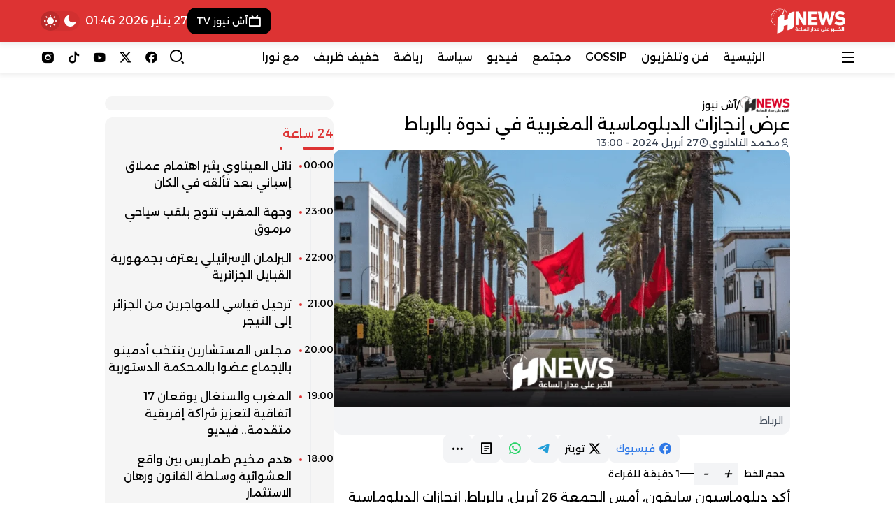

--- FILE ---
content_type: text/html; charset=UTF-8
request_url: https://hnews.ma/48537/
body_size: 32857
content:
<!DOCTYPE html>
<html dir="rtl" lang="ar" prefix="og: https://ogp.me/ns#" prefix="og: http://ogp.me/ns#">

<head>
    <meta charset="UTF-8">
    <meta name="viewport" content="width=device-width, initial-scale=1.0">
    <title>عرض إنجازات الدبلوماسية المغربية في ندوة بالرباط</title>

		<!-- All in One SEO Pro 4.9.3 - aioseo.com -->
	<meta name="description" content="أكد دبلوماسيون سابقون، بالرباط، إنجازات الدبلوماسية المغربية، تحت القيادة الحكيمة للملك محمد السادس، مع التركيز على وجاهة المبادرة الملكية الأطلسية." />
	<meta name="robots" content="max-image-preview:large" />
	<meta name="author" content="محمد التادلاوي"/>
	<meta name="msvalidate.01" content="358D09257FCDD32599928753E11BCBBC" />
	<meta name="keywords" content="الدبلوماسية المغربية,الرباط,الصحراء,ندوة,آش نيوز,سياسة" />
	<link rel="canonical" href="https://hnews.ma/48537/" />
	<meta name="generator" content="All in One SEO Pro (AIOSEO) 4.9.3" />
		<meta property="og:locale" content="ar_AR" />
		<meta property="og:site_name" content="H-NEWS آش نيوز | الخبر على مدار الساعة - أخبار المغرب" />
		<meta property="og:type" content="article" />
		<meta property="og:title" content="عرض إنجازات الدبلوماسية المغربية في ندوة بالرباط" />
		<meta property="og:description" content="أكد دبلوماسيون سابقون، بالرباط، إنجازات الدبلوماسية المغربية، تحت القيادة الحكيمة للملك محمد السادس، مع التركيز على وجاهة المبادرة الملكية الأطلسية." />
		<meta property="og:url" content="https://hnews.ma/48537/" />
		<meta property="fb:admins" content="100084150228695" />
		<meta property="og:image" content="https://hnews.ma/wp-content/uploads/2023/11/الرباط.png" />
		<meta property="og:image:secure_url" content="https://hnews.ma/wp-content/uploads/2023/11/الرباط.png" />
		<meta property="og:image:width" content="800" />
		<meta property="og:image:height" content="450" />
		<meta property="article:tag" content="الدبلوماسية المغربية" />
		<meta property="article:tag" content="الرباط" />
		<meta property="article:tag" content="الصحراء" />
		<meta property="article:tag" content="ندوة" />
		<meta property="article:tag" content="آش نيوز" />
		<meta property="article:tag" content="سياسة" />
		<meta property="article:published_time" content="2024-04-27T12:00:24+00:00" />
		<meta property="article:modified_time" content="2024-04-27T10:42:19+00:00" />
		<meta property="article:publisher" content="https://www.facebook.com/HNewsofficialpage" />
		<meta name="twitter:card" content="summary_large_image" />
		<meta name="twitter:site" content="@hnewsofficiel" />
		<meta name="twitter:title" content="عرض إنجازات الدبلوماسية المغربية في ندوة بالرباط" />
		<meta name="twitter:description" content="أكد دبلوماسيون سابقون، بالرباط، إنجازات الدبلوماسية المغربية، تحت القيادة الحكيمة للملك محمد السادس، مع التركيز على وجاهة المبادرة الملكية الأطلسية." />
		<meta name="twitter:creator" content="@hnewsofficiel" />
		<meta name="twitter:image" content="https://hnews.ma/wp-content/uploads/2023/11/الرباط.png" />
		<script type="application/ld+json" class="aioseo-schema">
			{"@context":"https:\/\/schema.org","@graph":[{"@type":"BreadcrumbList","@id":"https:\/\/hnews.ma\/48537\/#breadcrumblist","itemListElement":[{"@type":"ListItem","@id":"https:\/\/hnews.ma#listItem","position":1,"name":"\u0627\u0644\u0631\u0626\u064a\u0633\u064a\u0629","item":"https:\/\/hnews.ma","nextItem":{"@type":"ListItem","@id":"https:\/\/hnews.ma\/category\/politique\/#listItem","name":"\u0633\u064a\u0627\u0633\u0629"}},{"@type":"ListItem","@id":"https:\/\/hnews.ma\/category\/politique\/#listItem","position":2,"name":"\u0633\u064a\u0627\u0633\u0629","item":"https:\/\/hnews.ma\/category\/politique\/","nextItem":{"@type":"ListItem","@id":"https:\/\/hnews.ma\/48537\/#listItem","name":"\u0639\u0631\u0636 \u0625\u0646\u062c\u0627\u0632\u0627\u062a \u0627\u0644\u062f\u0628\u0644\u0648\u0645\u0627\u0633\u064a\u0629 \u0627\u0644\u0645\u063a\u0631\u0628\u064a\u0629 \u0641\u064a \u0646\u062f\u0648\u0629 \u0628\u0627\u0644\u0631\u0628\u0627\u0637"},"previousItem":{"@type":"ListItem","@id":"https:\/\/hnews.ma#listItem","name":"\u0627\u0644\u0631\u0626\u064a\u0633\u064a\u0629"}},{"@type":"ListItem","@id":"https:\/\/hnews.ma\/48537\/#listItem","position":3,"name":"\u0639\u0631\u0636 \u0625\u0646\u062c\u0627\u0632\u0627\u062a \u0627\u0644\u062f\u0628\u0644\u0648\u0645\u0627\u0633\u064a\u0629 \u0627\u0644\u0645\u063a\u0631\u0628\u064a\u0629 \u0641\u064a \u0646\u062f\u0648\u0629 \u0628\u0627\u0644\u0631\u0628\u0627\u0637","previousItem":{"@type":"ListItem","@id":"https:\/\/hnews.ma\/category\/politique\/#listItem","name":"\u0633\u064a\u0627\u0633\u0629"}}]},{"@type":"NewsArticle","@id":"https:\/\/hnews.ma\/48537\/#newsarticle","name":"\u0639\u0631\u0636 \u0625\u0646\u062c\u0627\u0632\u0627\u062a \u0627\u0644\u062f\u0628\u0644\u0648\u0645\u0627\u0633\u064a\u0629 \u0627\u0644\u0645\u063a\u0631\u0628\u064a\u0629 \u0641\u064a \u0646\u062f\u0648\u0629 \u0628\u0627\u0644\u0631\u0628\u0627\u0637","headline":"\u0639\u0631\u0636 \u0625\u0646\u062c\u0627\u0632\u0627\u062a \u0627\u0644\u062f\u0628\u0644\u0648\u0645\u0627\u0633\u064a\u0629 \u0627\u0644\u0645\u063a\u0631\u0628\u064a\u0629 \u0641\u064a \u0646\u062f\u0648\u0629 \u0628\u0627\u0644\u0631\u0628\u0627\u0637","author":{"@id":"https:\/\/hnews.ma\/author\/akid\/#author"},"publisher":{"@id":"https:\/\/hnews.ma\/#organization"},"image":{"@type":"ImageObject","url":"https:\/\/hnews.ma\/wp-content\/uploads\/2023\/11\/\u0627\u0644\u0631\u0628\u0627\u0637.png","width":800,"height":450,"caption":"\u0627\u0644\u0631\u0628\u0627\u0637"},"datePublished":"2024-04-27T13:00:24+01:00","dateModified":"2024-04-27T11:42:19+01:00","inLanguage":"ar","mainEntityOfPage":{"@id":"https:\/\/hnews.ma\/48537\/#webpage"},"isPartOf":{"@id":"https:\/\/hnews.ma\/48537\/#webpage"},"articleSection":"\u0622\u0634 \u0646\u064a\u0648\u0632, \u0633\u064a\u0627\u0633\u0629, \u0627\u0644\u062f\u0628\u0644\u0648\u0645\u0627\u0633\u064a\u0629 \u0627\u0644\u0645\u063a\u0631\u0628\u064a\u0629, \u0627\u0644\u0631\u0628\u0627\u0637, \u0627\u0644\u0635\u062d\u0631\u0627\u0621, \u0646\u062f\u0648\u0629","dateline":"Published on \u0623\u0628\u0631\u064a\u0644 27, 2024."},{"@type":"Organization","@id":"https:\/\/hnews.ma\/#organization","name":"H-NEWS","description":"\u0627\u0644\u062e\u0628\u0631 \u0639\u0644\u0649 \u0645\u062f\u0627\u0631 \u0627\u0644\u0633\u0627\u0639\u0629 - \u0623\u062e\u0628\u0627\u0631 \u0627\u0644\u0645\u063a\u0631\u0628","url":"https:\/\/hnews.ma\/","logo":{"@type":"ImageObject","url":"https:\/\/hnews.ma\/wp-content\/uploads\/2023\/09\/logo-hnews-new.png.webp","@id":"https:\/\/hnews.ma\/48537\/#organizationLogo"},"image":{"@id":"https:\/\/hnews.ma\/48537\/#organizationLogo"},"sameAs":["https:\/\/www.facebook.com\/HNewsofficialpage","https:\/\/twitter.com\/hnewsofficiel","https:\/\/www.instagram.com\/hnews.official\/","https:\/\/www.tiktok.com\/@hnews.ma","https:\/\/www.youtube.com\/@hnews-ma"]},{"@type":"Person","@id":"https:\/\/hnews.ma\/author\/akid\/#author","url":"https:\/\/hnews.ma\/author\/akid\/","name":"\u0645\u062d\u0645\u062f \u0627\u0644\u062a\u0627\u062f\u0644\u0627\u0648\u064a","image":{"@type":"ImageObject","url":"https:\/\/secure.gravatar.com\/avatar\/d60059fff1176459f129dce8b5f0fbbda0a2f53ef520042d9d6e0ccdde779d8d?s=96&d=mm&r=g"}},{"@type":"WebPage","@id":"https:\/\/hnews.ma\/48537\/#webpage","url":"https:\/\/hnews.ma\/48537\/","name":"\u0639\u0631\u0636 \u0625\u0646\u062c\u0627\u0632\u0627\u062a \u0627\u0644\u062f\u0628\u0644\u0648\u0645\u0627\u0633\u064a\u0629 \u0627\u0644\u0645\u063a\u0631\u0628\u064a\u0629 \u0641\u064a \u0646\u062f\u0648\u0629 \u0628\u0627\u0644\u0631\u0628\u0627\u0637","description":"\u0623\u0643\u062f \u062f\u0628\u0644\u0648\u0645\u0627\u0633\u064a\u0648\u0646 \u0633\u0627\u0628\u0642\u0648\u0646\u060c \u0628\u0627\u0644\u0631\u0628\u0627\u0637\u060c \u0625\u0646\u062c\u0627\u0632\u0627\u062a \u0627\u0644\u062f\u0628\u0644\u0648\u0645\u0627\u0633\u064a\u0629 \u0627\u0644\u0645\u063a\u0631\u0628\u064a\u0629\u060c \u062a\u062d\u062a \u0627\u0644\u0642\u064a\u0627\u062f\u0629 \u0627\u0644\u062d\u0643\u064a\u0645\u0629 \u0644\u0644\u0645\u0644\u0643 \u0645\u062d\u0645\u062f \u0627\u0644\u0633\u0627\u062f\u0633\u060c \u0645\u0639 \u0627\u0644\u062a\u0631\u0643\u064a\u0632 \u0639\u0644\u0649 \u0648\u062c\u0627\u0647\u0629 \u0627\u0644\u0645\u0628\u0627\u062f\u0631\u0629 \u0627\u0644\u0645\u0644\u0643\u064a\u0629 \u0627\u0644\u0623\u0637\u0644\u0633\u064a\u0629.","inLanguage":"ar","isPartOf":{"@id":"https:\/\/hnews.ma\/#website"},"breadcrumb":{"@id":"https:\/\/hnews.ma\/48537\/#breadcrumblist"},"author":{"@id":"https:\/\/hnews.ma\/author\/akid\/#author"},"creator":{"@id":"https:\/\/hnews.ma\/author\/akid\/#author"},"image":{"@type":"ImageObject","url":"https:\/\/hnews.ma\/wp-content\/uploads\/2023\/11\/\u0627\u0644\u0631\u0628\u0627\u0637.png","@id":"https:\/\/hnews.ma\/48537\/#mainImage","width":800,"height":450,"caption":"\u0627\u0644\u0631\u0628\u0627\u0637"},"primaryImageOfPage":{"@id":"https:\/\/hnews.ma\/48537\/#mainImage"},"datePublished":"2024-04-27T13:00:24+01:00","dateModified":"2024-04-27T11:42:19+01:00"},{"@type":"WebSite","@id":"https:\/\/hnews.ma\/#website","url":"https:\/\/hnews.ma\/","name":"H-NEWS","alternateName":"\u0622\u0634 \u0646\u064a\u0648\u0632","description":"\u0627\u0644\u062e\u0628\u0631 \u0639\u0644\u0649 \u0645\u062f\u0627\u0631 \u0627\u0644\u0633\u0627\u0639\u0629 - \u0623\u062e\u0628\u0627\u0631 \u0627\u0644\u0645\u063a\u0631\u0628","inLanguage":"ar","publisher":{"@id":"https:\/\/hnews.ma\/#organization"}}]}
		</script>
		<script type="text/javascript">
			(function(c,l,a,r,i,t,y){
			c[a]=c[a]||function(){(c[a].q=c[a].q||[]).push(arguments)};t=l.createElement(r);t.async=1;
			t.src="https://www.clarity.ms/tag/"+i+"?ref=aioseo";y=l.getElementsByTagName(r)[0];y.parentNode.insertBefore(t,y);
		})(window, document, "clarity", "script", "tevuyy804b");
		</script>
		<script>(function(w,d,s,l,i){w[l]=w[l]||[];w[l].push({'gtm.start': new Date().getTime(),event:'gtm.js'});var f=d.getElementsByTagName(s)[0], j=d.createElement(s),dl=l!='dataLayer'?'&l='+l:'';j.async=true;j.src='https://www.googletagmanager.com/gtm.js?id='+i+dl;f.parentNode.insertBefore(j,f);})(window,document,'script','dataLayer',"GTM-NHQ87J66");</script>
		<!-- All in One SEO Pro -->

<link rel='dns-prefetch' href='//www.googletagmanager.com' />
<link rel='dns-prefetch' href='//cdn.jsdelivr.net' />
<link rel='dns-prefetch' href='//fonts.googleapis.com' />
<link rel="alternate" type="application/rss+xml" title="H-NEWS آش نيوز &laquo; الخلاصة" href="https://hnews.ma/feed/" />
<link rel="alternate" title="oEmbed (JSON)" type="application/json+oembed" href="https://hnews.ma/wp-json/oembed/1.0/embed?url=https%3A%2F%2Fhnews.ma%2F48537%2F" />
<link rel="alternate" title="oEmbed (XML)" type="text/xml+oembed" href="https://hnews.ma/wp-json/oembed/1.0/embed?url=https%3A%2F%2Fhnews.ma%2F48537%2F&#038;format=xml" />
<meta property="og:image" content="https://hnews.ma/wp-content/uploads/2023/11/الرباط.png">
<meta property="og:image:width" content="1200">
<meta property="og:image:height" content="630">
		<style>
			.lazyload,
			.lazyloading {
				max-width: 100%;
			}
		</style>
		
				<meta property="og:title" content="عرض إنجازات الدبلوماسية المغربية في ندوة بالرباط - H-NEWS آش نيوز" />
				<meta property="og:type" content="article" />
				<meta property="og:description" content="أكد دبلوماسيون سابقون، أمس الجمعة 26 أبريل، بالرباط، إنجازات الدبلوماسية المغربية، تحت القيادة الحكي" />
				<meta property="og:url" content="https://hnews.ma/48537/" />
				<meta property="og:site_name" content="H-NEWS آش نيوز" />
				<meta property="og:image" content="https://hnews.ma/wp-content/uploads/2023/11/الرباط.png" />
<style id='wp-img-auto-sizes-contain-inline-css' type='text/css'>
img:is([sizes=auto i],[sizes^="auto," i]){contain-intrinsic-size:3000px 1500px}
/*# sourceURL=wp-img-auto-sizes-contain-inline-css */
</style>
<link rel='stylesheet' id='dashicons-css' href='https://hnews.ma/wp-includes/css/dashicons.min.css?ver=9af43d9e3abb34604e8b3050ff652ee8' type='text/css' media='all' />
<link rel='stylesheet' id='post-views-counter-frontend-css' href='https://hnews.ma/wp-content/plugins/post-views-counter/css/frontend.css?ver=1.7.3' type='text/css' media='all' />
<style id='wp-emoji-styles-inline-css' type='text/css'>

	img.wp-smiley, img.emoji {
		display: inline !important;
		border: none !important;
		box-shadow: none !important;
		height: 1em !important;
		width: 1em !important;
		margin: 0 0.07em !important;
		vertical-align: -0.1em !important;
		background: none !important;
		padding: 0 !important;
	}
/*# sourceURL=wp-emoji-styles-inline-css */
</style>
<style id='wp-block-library-inline-css' type='text/css'>
:root{--wp-block-synced-color:#7a00df;--wp-block-synced-color--rgb:122,0,223;--wp-bound-block-color:var(--wp-block-synced-color);--wp-editor-canvas-background:#ddd;--wp-admin-theme-color:#007cba;--wp-admin-theme-color--rgb:0,124,186;--wp-admin-theme-color-darker-10:#006ba1;--wp-admin-theme-color-darker-10--rgb:0,107,160.5;--wp-admin-theme-color-darker-20:#005a87;--wp-admin-theme-color-darker-20--rgb:0,90,135;--wp-admin-border-width-focus:2px}@media (min-resolution:192dpi){:root{--wp-admin-border-width-focus:1.5px}}.wp-element-button{cursor:pointer}:root .has-very-light-gray-background-color{background-color:#eee}:root .has-very-dark-gray-background-color{background-color:#313131}:root .has-very-light-gray-color{color:#eee}:root .has-very-dark-gray-color{color:#313131}:root .has-vivid-green-cyan-to-vivid-cyan-blue-gradient-background{background:linear-gradient(135deg,#00d084,#0693e3)}:root .has-purple-crush-gradient-background{background:linear-gradient(135deg,#34e2e4,#4721fb 50%,#ab1dfe)}:root .has-hazy-dawn-gradient-background{background:linear-gradient(135deg,#faaca8,#dad0ec)}:root .has-subdued-olive-gradient-background{background:linear-gradient(135deg,#fafae1,#67a671)}:root .has-atomic-cream-gradient-background{background:linear-gradient(135deg,#fdd79a,#004a59)}:root .has-nightshade-gradient-background{background:linear-gradient(135deg,#330968,#31cdcf)}:root .has-midnight-gradient-background{background:linear-gradient(135deg,#020381,#2874fc)}:root{--wp--preset--font-size--normal:16px;--wp--preset--font-size--huge:42px}.has-regular-font-size{font-size:1em}.has-larger-font-size{font-size:2.625em}.has-normal-font-size{font-size:var(--wp--preset--font-size--normal)}.has-huge-font-size{font-size:var(--wp--preset--font-size--huge)}.has-text-align-center{text-align:center}.has-text-align-left{text-align:left}.has-text-align-right{text-align:right}.has-fit-text{white-space:nowrap!important}#end-resizable-editor-section{display:none}.aligncenter{clear:both}.items-justified-left{justify-content:flex-start}.items-justified-center{justify-content:center}.items-justified-right{justify-content:flex-end}.items-justified-space-between{justify-content:space-between}.screen-reader-text{border:0;clip-path:inset(50%);height:1px;margin:-1px;overflow:hidden;padding:0;position:absolute;width:1px;word-wrap:normal!important}.screen-reader-text:focus{background-color:#ddd;clip-path:none;color:#444;display:block;font-size:1em;height:auto;left:5px;line-height:normal;padding:15px 23px 14px;text-decoration:none;top:5px;width:auto;z-index:100000}html :where(.has-border-color){border-style:solid}html :where([style*=border-top-color]){border-top-style:solid}html :where([style*=border-right-color]){border-right-style:solid}html :where([style*=border-bottom-color]){border-bottom-style:solid}html :where([style*=border-left-color]){border-left-style:solid}html :where([style*=border-width]){border-style:solid}html :where([style*=border-top-width]){border-top-style:solid}html :where([style*=border-right-width]){border-right-style:solid}html :where([style*=border-bottom-width]){border-bottom-style:solid}html :where([style*=border-left-width]){border-left-style:solid}html :where(img[class*=wp-image-]){height:auto;max-width:100%}:where(figure){margin:0 0 1em}html :where(.is-position-sticky){--wp-admin--admin-bar--position-offset:var(--wp-admin--admin-bar--height,0px)}@media screen and (max-width:600px){html :where(.is-position-sticky){--wp-admin--admin-bar--position-offset:0px}}

/*# sourceURL=wp-block-library-inline-css */
</style><style id='global-styles-inline-css' type='text/css'>
:root{--wp--preset--aspect-ratio--square: 1;--wp--preset--aspect-ratio--4-3: 4/3;--wp--preset--aspect-ratio--3-4: 3/4;--wp--preset--aspect-ratio--3-2: 3/2;--wp--preset--aspect-ratio--2-3: 2/3;--wp--preset--aspect-ratio--16-9: 16/9;--wp--preset--aspect-ratio--9-16: 9/16;--wp--preset--color--black: #000000;--wp--preset--color--cyan-bluish-gray: #abb8c3;--wp--preset--color--white: #ffffff;--wp--preset--color--pale-pink: #f78da7;--wp--preset--color--vivid-red: #cf2e2e;--wp--preset--color--luminous-vivid-orange: #ff6900;--wp--preset--color--luminous-vivid-amber: #fcb900;--wp--preset--color--light-green-cyan: #7bdcb5;--wp--preset--color--vivid-green-cyan: #00d084;--wp--preset--color--pale-cyan-blue: #8ed1fc;--wp--preset--color--vivid-cyan-blue: #0693e3;--wp--preset--color--vivid-purple: #9b51e0;--wp--preset--gradient--vivid-cyan-blue-to-vivid-purple: linear-gradient(135deg,rgb(6,147,227) 0%,rgb(155,81,224) 100%);--wp--preset--gradient--light-green-cyan-to-vivid-green-cyan: linear-gradient(135deg,rgb(122,220,180) 0%,rgb(0,208,130) 100%);--wp--preset--gradient--luminous-vivid-amber-to-luminous-vivid-orange: linear-gradient(135deg,rgb(252,185,0) 0%,rgb(255,105,0) 100%);--wp--preset--gradient--luminous-vivid-orange-to-vivid-red: linear-gradient(135deg,rgb(255,105,0) 0%,rgb(207,46,46) 100%);--wp--preset--gradient--very-light-gray-to-cyan-bluish-gray: linear-gradient(135deg,rgb(238,238,238) 0%,rgb(169,184,195) 100%);--wp--preset--gradient--cool-to-warm-spectrum: linear-gradient(135deg,rgb(74,234,220) 0%,rgb(151,120,209) 20%,rgb(207,42,186) 40%,rgb(238,44,130) 60%,rgb(251,105,98) 80%,rgb(254,248,76) 100%);--wp--preset--gradient--blush-light-purple: linear-gradient(135deg,rgb(255,206,236) 0%,rgb(152,150,240) 100%);--wp--preset--gradient--blush-bordeaux: linear-gradient(135deg,rgb(254,205,165) 0%,rgb(254,45,45) 50%,rgb(107,0,62) 100%);--wp--preset--gradient--luminous-dusk: linear-gradient(135deg,rgb(255,203,112) 0%,rgb(199,81,192) 50%,rgb(65,88,208) 100%);--wp--preset--gradient--pale-ocean: linear-gradient(135deg,rgb(255,245,203) 0%,rgb(182,227,212) 50%,rgb(51,167,181) 100%);--wp--preset--gradient--electric-grass: linear-gradient(135deg,rgb(202,248,128) 0%,rgb(113,206,126) 100%);--wp--preset--gradient--midnight: linear-gradient(135deg,rgb(2,3,129) 0%,rgb(40,116,252) 100%);--wp--preset--font-size--small: 13px;--wp--preset--font-size--medium: 20px;--wp--preset--font-size--large: 36px;--wp--preset--font-size--x-large: 42px;--wp--preset--spacing--20: 0.44rem;--wp--preset--spacing--30: 0.67rem;--wp--preset--spacing--40: 1rem;--wp--preset--spacing--50: 1.5rem;--wp--preset--spacing--60: 2.25rem;--wp--preset--spacing--70: 3.38rem;--wp--preset--spacing--80: 5.06rem;--wp--preset--shadow--natural: 6px 6px 9px rgba(0, 0, 0, 0.2);--wp--preset--shadow--deep: 12px 12px 50px rgba(0, 0, 0, 0.4);--wp--preset--shadow--sharp: 6px 6px 0px rgba(0, 0, 0, 0.2);--wp--preset--shadow--outlined: 6px 6px 0px -3px rgb(255, 255, 255), 6px 6px rgb(0, 0, 0);--wp--preset--shadow--crisp: 6px 6px 0px rgb(0, 0, 0);}:where(.is-layout-flex){gap: 0.5em;}:where(.is-layout-grid){gap: 0.5em;}body .is-layout-flex{display: flex;}.is-layout-flex{flex-wrap: wrap;align-items: center;}.is-layout-flex > :is(*, div){margin: 0;}body .is-layout-grid{display: grid;}.is-layout-grid > :is(*, div){margin: 0;}:where(.wp-block-columns.is-layout-flex){gap: 2em;}:where(.wp-block-columns.is-layout-grid){gap: 2em;}:where(.wp-block-post-template.is-layout-flex){gap: 1.25em;}:where(.wp-block-post-template.is-layout-grid){gap: 1.25em;}.has-black-color{color: var(--wp--preset--color--black) !important;}.has-cyan-bluish-gray-color{color: var(--wp--preset--color--cyan-bluish-gray) !important;}.has-white-color{color: var(--wp--preset--color--white) !important;}.has-pale-pink-color{color: var(--wp--preset--color--pale-pink) !important;}.has-vivid-red-color{color: var(--wp--preset--color--vivid-red) !important;}.has-luminous-vivid-orange-color{color: var(--wp--preset--color--luminous-vivid-orange) !important;}.has-luminous-vivid-amber-color{color: var(--wp--preset--color--luminous-vivid-amber) !important;}.has-light-green-cyan-color{color: var(--wp--preset--color--light-green-cyan) !important;}.has-vivid-green-cyan-color{color: var(--wp--preset--color--vivid-green-cyan) !important;}.has-pale-cyan-blue-color{color: var(--wp--preset--color--pale-cyan-blue) !important;}.has-vivid-cyan-blue-color{color: var(--wp--preset--color--vivid-cyan-blue) !important;}.has-vivid-purple-color{color: var(--wp--preset--color--vivid-purple) !important;}.has-black-background-color{background-color: var(--wp--preset--color--black) !important;}.has-cyan-bluish-gray-background-color{background-color: var(--wp--preset--color--cyan-bluish-gray) !important;}.has-white-background-color{background-color: var(--wp--preset--color--white) !important;}.has-pale-pink-background-color{background-color: var(--wp--preset--color--pale-pink) !important;}.has-vivid-red-background-color{background-color: var(--wp--preset--color--vivid-red) !important;}.has-luminous-vivid-orange-background-color{background-color: var(--wp--preset--color--luminous-vivid-orange) !important;}.has-luminous-vivid-amber-background-color{background-color: var(--wp--preset--color--luminous-vivid-amber) !important;}.has-light-green-cyan-background-color{background-color: var(--wp--preset--color--light-green-cyan) !important;}.has-vivid-green-cyan-background-color{background-color: var(--wp--preset--color--vivid-green-cyan) !important;}.has-pale-cyan-blue-background-color{background-color: var(--wp--preset--color--pale-cyan-blue) !important;}.has-vivid-cyan-blue-background-color{background-color: var(--wp--preset--color--vivid-cyan-blue) !important;}.has-vivid-purple-background-color{background-color: var(--wp--preset--color--vivid-purple) !important;}.has-black-border-color{border-color: var(--wp--preset--color--black) !important;}.has-cyan-bluish-gray-border-color{border-color: var(--wp--preset--color--cyan-bluish-gray) !important;}.has-white-border-color{border-color: var(--wp--preset--color--white) !important;}.has-pale-pink-border-color{border-color: var(--wp--preset--color--pale-pink) !important;}.has-vivid-red-border-color{border-color: var(--wp--preset--color--vivid-red) !important;}.has-luminous-vivid-orange-border-color{border-color: var(--wp--preset--color--luminous-vivid-orange) !important;}.has-luminous-vivid-amber-border-color{border-color: var(--wp--preset--color--luminous-vivid-amber) !important;}.has-light-green-cyan-border-color{border-color: var(--wp--preset--color--light-green-cyan) !important;}.has-vivid-green-cyan-border-color{border-color: var(--wp--preset--color--vivid-green-cyan) !important;}.has-pale-cyan-blue-border-color{border-color: var(--wp--preset--color--pale-cyan-blue) !important;}.has-vivid-cyan-blue-border-color{border-color: var(--wp--preset--color--vivid-cyan-blue) !important;}.has-vivid-purple-border-color{border-color: var(--wp--preset--color--vivid-purple) !important;}.has-vivid-cyan-blue-to-vivid-purple-gradient-background{background: var(--wp--preset--gradient--vivid-cyan-blue-to-vivid-purple) !important;}.has-light-green-cyan-to-vivid-green-cyan-gradient-background{background: var(--wp--preset--gradient--light-green-cyan-to-vivid-green-cyan) !important;}.has-luminous-vivid-amber-to-luminous-vivid-orange-gradient-background{background: var(--wp--preset--gradient--luminous-vivid-amber-to-luminous-vivid-orange) !important;}.has-luminous-vivid-orange-to-vivid-red-gradient-background{background: var(--wp--preset--gradient--luminous-vivid-orange-to-vivid-red) !important;}.has-very-light-gray-to-cyan-bluish-gray-gradient-background{background: var(--wp--preset--gradient--very-light-gray-to-cyan-bluish-gray) !important;}.has-cool-to-warm-spectrum-gradient-background{background: var(--wp--preset--gradient--cool-to-warm-spectrum) !important;}.has-blush-light-purple-gradient-background{background: var(--wp--preset--gradient--blush-light-purple) !important;}.has-blush-bordeaux-gradient-background{background: var(--wp--preset--gradient--blush-bordeaux) !important;}.has-luminous-dusk-gradient-background{background: var(--wp--preset--gradient--luminous-dusk) !important;}.has-pale-ocean-gradient-background{background: var(--wp--preset--gradient--pale-ocean) !important;}.has-electric-grass-gradient-background{background: var(--wp--preset--gradient--electric-grass) !important;}.has-midnight-gradient-background{background: var(--wp--preset--gradient--midnight) !important;}.has-small-font-size{font-size: var(--wp--preset--font-size--small) !important;}.has-medium-font-size{font-size: var(--wp--preset--font-size--medium) !important;}.has-large-font-size{font-size: var(--wp--preset--font-size--large) !important;}.has-x-large-font-size{font-size: var(--wp--preset--font-size--x-large) !important;}
/*# sourceURL=global-styles-inline-css */
</style>

<style id='classic-theme-styles-inline-css' type='text/css'>
/*! This file is auto-generated */
.wp-block-button__link{color:#fff;background-color:#32373c;border-radius:9999px;box-shadow:none;text-decoration:none;padding:calc(.667em + 2px) calc(1.333em + 2px);font-size:1.125em}.wp-block-file__button{background:#32373c;color:#fff;text-decoration:none}
/*# sourceURL=/wp-includes/css/classic-themes.min.css */
</style>
<link rel='stylesheet' id='remixicon-css' href='https://cdn.jsdelivr.net/npm/remixicon@4.6.0/fonts/remixicon.css?ver=4.6.0' type='text/css' media='all' />
<link rel='stylesheet' id='qma-style-css' href='https://hnews.ma/wp-content/themes/QMA/QMA/style.min.css?ver=8.0.2' type='text/css' media='all' />
<style id='qma-style-inline-css' type='text/css'>
html:not(.dark) #qma-header-id_33_0{--qma-primary:#dd3333;--qma-secondary:#dd3333;--qma-background:#dd3333;--qma-color:#ffffff;}#qma-header-id_33_0{}#qma-header-id_33_0{--qma-font-size:1rem}#qma-header-id_33_0{--qma-header-height:50px}html:not(.dark) #qma-header-id_33_0{background-image:linear-gradient(to right,#dd3333,#dd3333);}html:not(.dark) #qma-header-id_48_1{--qma-background:#dd3333;--qma-color:#ffffff;}#qma-header-id_48_1{}#qma-header-id_48_1{}#qma-header-id_48_1{}html:not(.dark) #qma-header-id_48_1{}html:not(.dark) #qma-header-id_96_2{--qma-primary:#29465a;--qma-secondary:#ff595e;--qma-background:#fff;--qma-color:#000;}#qma-header-id_96_2{--qma-radius:0.25rem}#qma-header-id_96_2{--qma-font-size:1rem}#qma-header-id_96_2{}html:not(.dark) #qma-header-id_96_2{}#id_81_0.qma-logo-link img{width:auto;height:60px;padding-top:5px;padding-right:5px;padding-bottom:5px;padding-left:5px;}#id_93_5.qma-logo-link img{width:auto;height:45px;}#id_11_5{--qma-primary:transparent;--qma-secondary:transparent;--qma-background:#000000;--qma-color:#ffffff;}#id_35_6{--qma-primary:transparent;--qma-secondary:transparent;--qma-background:#00bc84;--qma-color:#ffffff;}
@media (min-width:992px){.container{max-width:1200px;}}:root{--placeholder-url:url(https://hnews.ma/wp-content/uploads/2024/12/خلفية-الصور-scaled.jpg);}@media (min-width:992px){#qma-drawer{max-width:320px;}}.soc_99_0{--qma-color:#000000;}.soc_99_1{--qma-color:#000000;}.soc_99_2{--qma-color:#000000;}.soc_99_3{--qma-color:#000000;}.soc_99_4{--qma-color:#000000;}
@media (min-width:992px){.qma-single .container{max-width:1000px;}}
/*# sourceURL=qma-style-inline-css */
</style>
<link crossorigin="anonymous" rel='stylesheet' id='qma-google-web-fonts-css' href='//fonts.googleapis.com/css?family=Alexandria:400&#038;display=swap' type='text/css' media='all' />
<script type="text/javascript" src="https://hnews.ma/wp-includes/js/jquery/jquery.min.js?ver=3.7.1" id="jquery-core-js"></script>
<script type="text/javascript" src="https://hnews.ma/wp-includes/js/jquery/jquery-migrate.min.js?ver=3.4.1" id="jquery-migrate-js"></script>

<!-- Google tag (gtag.js) snippet added by Site Kit -->
<!-- Google Analytics snippet added by Site Kit -->
<script type="text/javascript" src="https://www.googletagmanager.com/gtag/js?id=GT-NC6ZC7V" id="google_gtagjs-js" async></script>
<script type="text/javascript" id="google_gtagjs-js-after">
/* <![CDATA[ */
window.dataLayer = window.dataLayer || [];function gtag(){dataLayer.push(arguments);}
gtag("set","linker",{"domains":["hnews.ma"]});
gtag("js", new Date());
gtag("set", "developer_id.dZTNiMT", true);
gtag("config", "GT-NC6ZC7V", {"googlesitekit_post_type":"post","googlesitekit_post_author":"\u0645\u062d\u0645\u062f \u0627\u0644\u062a\u0627\u062f\u0644\u0627\u0648\u064a","googlesitekit_post_date":"20240427"});
 window._googlesitekit = window._googlesitekit || {}; window._googlesitekit.throttledEvents = []; window._googlesitekit.gtagEvent = (name, data) => { var key = JSON.stringify( { name, data } ); if ( !! window._googlesitekit.throttledEvents[ key ] ) { return; } window._googlesitekit.throttledEvents[ key ] = true; setTimeout( () => { delete window._googlesitekit.throttledEvents[ key ]; }, 5 ); gtag( "event", name, { ...data, event_source: "site-kit" } ); }; 
//# sourceURL=google_gtagjs-js-after
/* ]]> */
</script>
<link rel="https://api.w.org/" href="https://hnews.ma/wp-json/" /><link rel="alternate" title="JSON" type="application/json" href="https://hnews.ma/wp-json/wp/v2/posts/48537" /><meta name="generator" content="Site Kit by Google 1.170.0" />		<script>
			document.documentElement.className = document.documentElement.className.replace('no-js', 'js');
		</script>
				<style>
			.no-js img.lazyload {
				display: none;
			}

			figure.wp-block-image img.lazyloading {
				min-width: 150px;
			}

			.lazyload,
			.lazyloading {
				--smush-placeholder-width: 100px;
				--smush-placeholder-aspect-ratio: 1/1;
				width: var(--smush-image-width, var(--smush-placeholder-width)) !important;
				aspect-ratio: var(--smush-image-aspect-ratio, var(--smush-placeholder-aspect-ratio)) !important;
			}

						.lazyload, .lazyloading {
				opacity: 0;
			}

			.lazyloaded {
				opacity: 1;
				transition: opacity 400ms;
				transition-delay: 0ms;
			}

					</style>
		

<!-- WPMobile.App -->
<meta name="theme-color" content="#c60801" />
<meta name="msapplication-navbutton-color" content="#c60801" />
<meta name="apple-mobile-web-app-status-bar-style" content="#c60801" />
<!-- / WPMobile.App -->

<script>
        jQuery(document).ready(function() {
            var type = "system";
            var stored = localStorage.getItem("color-theme");

            if (stored) {
                // استخدم القيمة المخزنة إذا وجدت
                if (stored === "dark") {
                    jQuery("html").addClass("dark");
                } else {
                    jQuery("html").removeClass("dark");
                }
            } else {
                // أول مرة: استخدم theme_type
                if (type === "dark") {
                    jQuery("html").addClass("dark");
                } else if (type === "light") {
                    jQuery("html").removeClass("dark");
                } else if (type === "system") {
                    if (window.matchMedia("(prefers-color-scheme: dark)").matches) {
                        jQuery("html").addClass("dark");
                    } else {
                        jQuery("html").removeClass("dark");
                    }
                }
            }
        });
    </script><meta name="theme-color" content="#dd3333">
<style>
  #id_81_0{background:var(--qma-primary);}
</style><link rel="amphtml" href="https://hnews.ma/48537/?amp=1"><script id="qma-schema-data" type="application/ld+json">{"@context":"http:\/\/schema.org","@type":"Article","dateCreated":"2024-04-27T13:00:24+01:00","datePublished":"2024-04-27T13:00:24+01:00","dateModified":"2024-04-27T11:42:19+01:00","headline":"\u0639\u0631\u0636 \u0625\u0646\u062c\u0627\u0632\u0627\u062a \u0627\u0644\u062f\u0628\u0644\u0648\u0645\u0627\u0633\u064a\u0629 \u0627\u0644\u0645\u063a\u0631\u0628\u064a\u0629 \u0641\u064a \u0646\u062f\u0648\u0629 \u0628\u0627\u0644\u0631\u0628\u0627\u0637","name":"\u0639\u0631\u0636 \u0625\u0646\u062c\u0627\u0632\u0627\u062a \u0627\u0644\u062f\u0628\u0644\u0648\u0645\u0627\u0633\u064a\u0629 \u0627\u0644\u0645\u063a\u0631\u0628\u064a\u0629 \u0641\u064a \u0646\u062f\u0648\u0629 \u0628\u0627\u0644\u0631\u0628\u0627\u0637","keywords":"\u0627\u0644\u062f\u0628\u0644\u0648\u0645\u0627\u0633\u064a\u0629 \u0627\u0644\u0645\u063a\u0631\u0628\u064a\u0629,\u0627\u0644\u0631\u0628\u0627\u0637,\u0627\u0644\u0635\u062d\u0631\u0627\u0621,\u0646\u062f\u0648\u0629","url":"https:\/\/hnews.ma\/48537\/","description":"\u0623\u0643\u062f \u062f\u0628\u0644\u0648\u0645\u0627\u0633\u064a\u0648\u0646 \u0633\u0627\u0628\u0642\u0648\u0646\u060c \u0623\u0645\u0633 \u0627\u0644\u062c\u0645\u0639\u0629 26 \u0623\u0628\u0631\u064a\u0644\u060c \u0628\u0627\u0644\u0631\u0628\u0627\u0637\u060c \u0625\u0646\u062c\u0627\u0632\u0627\u062a \u0627\u0644\u062f\u0628\u0644\u0648\u0645\u0627\u0633\u064a\u0629 \u0627\u0644\u0645\u063a\u0631\u0628\u064a\u0629\u060c \u062a\u062d\u062a \u0627\u0644\u0642\u064a\u0627\u062f\u0629 \u0627\u0644\u062d\u0643\u064a\u0645\u0629 \u0644\u0644\u0645\u0644\u0643 \u0645\u062d\u0645\u062f \u0627\u0644\u0633\u0627\u062f\u0633\u060c \u0645\u0639 \u0627\u0644\u062a\u0631\u0643\u064a\u0632 \u0628\u0634\u0643\u0644 \u062e\u0627\u0635 \u0639\u0644\u0649 \u0648\u062c\u0627\u0647\u0629 \u0627\u0644\u0645\u0628\u0627\u062f\u0631\u0629 \u0627\u0644\u0645\u0644\u0643\u064a\u0629 \u0627\u0644\u0631\u0627\u0645\u064a\u0629 \u0625\u0644\u0649 \u062a\u0633\u0647\u064a\u0644 \u0648\u0644\u0648\u062c \u062f\u0648\u0644 \u0627\u0644\u0633\u0627","copyrightYear":"2024","articleSection":"\u0622\u0634 \u0646\u064a\u0648\u0632,\u0633\u064a\u0627\u0633\u0629","articleBody":"\u0623\u0643\u062f \u062f\u0628\u0644\u0648\u0645\u0627\u0633\u064a\u0648\u0646 \u0633\u0627\u0628\u0642\u0648\u0646\u060c \u0623\u0645\u0633 \u0627\u0644\u062c\u0645\u0639\u0629 26 \u0623\u0628\u0631\u064a\u0644\u060c \u0628\u0627\u0644\u0631\u0628\u0627\u0637\u060c \u0625\u0646\u062c\u0627\u0632\u0627\u062a \u0627\u0644\u062f\u0628\u0644\u0648\u0645\u0627\u0633\u064a\u0629 \u0627\u0644\u0645\u063a\u0631\u0628\u064a\u0629\u060c \u062a\u062d\u062a \u0627\u0644\u0642\u064a\u0627\u062f\u0629 \u0627\u0644\u062d\u0643\u064a\u0645\u0629 \u0644\u0644\u0645\u0644\u0643 \u0645\u062d\u0645\u062f \u0627\u0644\u0633\u0627\u062f\u0633\u060c \u0645\u0639 \u0627\u0644\u062a\u0631\u0643\u064a\u0632 \u0628\u0634\u0643\u0644 \u062e\u0627\u0635 \u0639\u0644\u0649 \u0648\u062c\u0627\u0647\u0629 \u0627\u0644\u0645\u0628\u0627\u062f\u0631\u0629 \u0627\u0644\u0645\u0644\u0643\u064a\u0629 \u0627\u0644\u0631\u0627\u0645\u064a\u0629 \u0625\u0644\u0649 \u062a\u0633\u0647\u064a\u0644 \u0648\u0644\u0648\u062c \u062f\u0648\u0644 \u0627\u0644\u0633\u0627\u062d\u0644 \u0625\u0644\u0649 \u0627\u0644\u0645\u062d\u064a\u0637 \u0627\u0644\u0623\u0637\u0644\u0633\u064a.\r\n\r\n\u0648\u0634\u0643\u0644\u062a \u0627\u0644\u0646\u062f\u0648\u0629\u060c \u0627\u0644\u062a\u064a \u0646\u0638\u0645\u0647\u0627 \u0627\u0644\u0646\u0627\u062f\u064a \u0627\u0644\u062f\u0628\u0644\u0648\u0645\u0627\u0633\u064a \u0627\u0644\u0645\u063a\u0631\u0628\u064a\u060c \u0628\u062a\u0639\u0627\u0648\u0646 \u0645\u0639 \u0648\u0632\u0627\u0631\u0629 \u0627\u0644\u0634\u0624\u0648\u0646 \u0627\u0644\u062e\u0627\u0631\u062c\u064a\u0629 \u0648\u0627\u0644\u062a\u0639\u0627\u0648\u0646 \u0627\u0644\u0625\u0641\u0631\u064a\u0642\u064a \u0648\u0627\u0644\u0645\u063a\u0627\u0631\u0628\u0629 \u0627\u0644\u0645\u0642\u064a\u0645\u064a\u0646 \u0628\u0627\u0644\u062e\u0627\u0631\u062c\u060c \u062d\u0648\u0644 \u0645\u0648\u0636\u0648\u0639 \"\u0627\u0644\u0645\u0628\u0627\u062f\u0631\u0629 \u0627\u0644\u0623\u0637\u0644\u0633\u064a\u0629 \u0644\u0644\u0645\u0644\u0643\u060c \u062f\u0639\u0627\u0645\u0629 \u0644\u0644\u062a\u0646\u0645\u064a\u0629 \u0648\u0627\u0644\u0623\u0645\u0646 \u0628\u0625\u0641\u0631\u064a\u0642\u064a\u0627\"\u060c \u0645\u0646\u0627\u0633\u0628\u0629 \u0644\u0644\u0645\u062a\u062f\u062e\u0644\u064a\u0646 \u0644\u0627\u0633\u062a\u0639\u0631\u0627\u0636 \u0627\u0644\u0625\u0635\u0644\u0627\u062d\u0627\u062a \u0627\u0644\u0631\u0627\u0626\u062f\u0629 \u0627\u0644\u062a\u064a \u0623\u0637\u0644\u0642\u0647\u0627 \u0627\u0644\u0645\u0644\u0643\u060c \u0648\u0648\u0642\u0639\u0647\u0627 \u0627\u0644\u0643\u0628\u064a\u0631 \u0639\u0644\u0649 \u0627\u0644\u062f\u0628\u0644\u0648\u0645\u0627\u0633\u064a\u0629 \u0627\u0644\u0645\u063a\u0631\u0628\u064a\u0629.\r\n\r\n\u0642\u0636\u064a\u0629 \u0627\u0644\u0635\u062d\u0631\u0627\u0621 \u0627\u0644\u0645\u063a\u0631\u0628\u064a\u0629\r\n\r\n\u0648\u0623\u0648\u0636\u062d \u0631\u0626\u064a\u0633 \u0627\u0644\u0646\u0627\u062f\u064a \u0627\u0644\u062f\u0628\u0644\u0648\u0645\u0627\u0633\u064a \u0627\u0644\u0645\u063a\u0631\u0628\u064a\u060c \u0627\u0644\u0637\u064a\u0628 \u0627\u0644\u0634\u0648\u062f\u0631\u064a\u060c \u0641\u064a \u0643\u0644\u0645\u0629 \u0644\u0647 \u0641\u064a \u0627\u0641\u062a\u062a\u0627\u062d \u0647\u0630\u0647 \u0627\u0644\u0646\u062f\u0648\u0629 \u0627\u0644\u062a\u064a \u0646\u0638\u0645\u062a \u0628\u0645\u0646\u0627\u0633\u0628\u0629 \u0627\u0644\u0627\u062d\u062a\u0641\u0627\u0644 \u0628\u0627\u0644\u0630\u0643\u0631\u0649 68 \u0644\u0644\u064a\u0648\u0645 \u0627\u0644\u0648\u0637\u0646\u064a \u0644\u0644\u062f\u0628\u0644\u0648\u0645\u0627\u0633\u064a\u0629 \u0627\u0644\u0645\u063a\u0631\u0628\u064a\u0629\u060c \u0623\u0646\u0647 \u0625\u0644\u0649 \u062c\u0627\u0646\u0628 \u0627\u0644\u062f\u0639\u0645 \u0627\u0644\u0631\u0627\u0633\u062e \u0644\u0645\u062e\u0637\u0637 \u0627\u0644\u062d\u0643\u0645 \u0627\u0644\u0630\u0627\u062a\u064a \u0627\u0644\u0630\u064a \u064a\u0639\u062f \u0627\u0644\u062d\u0644 \u0627\u0644\u0623\u0643\u062b\u0631 \u0645\u0635\u062f\u0627\u0642\u064a\u0629 \u0648\u0648\u0627\u0642\u0639\u064a\u0629 \u0644\u0625\u0646\u0647\u0627\u0621 \u0627\u0644\u0646\u0632\u0627\u0639 \u0627\u0644\u0645\u0641\u062a\u0639\u0644 \u062d\u0648\u0644 \u0627\u0644\u0635\u062d\u0631\u0627\u0621 \u0627\u0644\u0645\u063a\u0631\u0628\u064a\u0629\u060c \u062a\u0648\u0627\u0635\u0644 \u0627\u0644\u0639\u062f\u064a\u062f \u0645\u0646 \u0627\u0644\u0628\u0644\u062f\u0627\u0646 \u0641\u062a\u062d \u0642\u0646\u0635\u0644\u064a\u0627\u062a \u0644\u0647\u0627 \u0628\u0643\u0644 \u0645\u0646 \u0627\u0644\u0639\u064a\u0648\u0646 \u0648\u0627\u0644\u062f\u0627\u062e\u0644\u0629.\r\n\r\n\u0648\u0641\u0636\u0644\u0627 \u0639\u0646 \u0647\u0630\u0647 \u0627\u0644\u0645\u0646\u062c\u0632\u0627\u062a\u060c \u0623\u0648\u0636\u062d \u0623\u0646 \u0642\u0648\u0649 \u0639\u0627\u0644\u0645\u064a\u0629 \u062a\u0639\u0645\u0644 \u0623\u0643\u062b\u0631 \u0641\u0623\u0643\u062b\u0631 \u0639\u0644\u0649 \u062a\u0639\u0632\u064a\u0632 \u0639\u0644\u0627\u0642\u0627\u062a\u0647\u0627 \u0645\u0639 \u0627\u0644\u0645\u063a\u0631\u0628 \u0648\u062a\u0648\u0642\u0639 \u0627\u062a\u0641\u0627\u0642\u064a\u0627\u062a \u062b\u0646\u0627\u0626\u064a\u0629 \u062a\u0634\u0645\u0644 \u0627\u0644\u0627\u0633\u062a\u062b\u0645\u0627\u0631 \u0648\u0627\u0644\u0645\u0628\u0627\u062f\u0644\u0627\u062a \u0627\u0644\u062a\u062c\u0627\u0631\u064a\u0629 \u0648\u0627\u0644\u0635\u0646\u0627\u0639\u064a\u0629 \u062a\u063a\u0637\u064a \u0645\u062c\u0645\u0648\u0639 \u062a\u0631\u0627\u0628 \u0627\u0644\u0645\u0645\u0644\u0643\u0629\u060c \u0628\u0645\u0627 \u0641\u064a \u0630\u0644\u0643 \u0627\u0644\u0623\u0642\u0627\u0644\u064a\u0645 \u0627\u0644\u062c\u0646\u0648\u0628\u064a\u0629.\r\n\r\n\u0646\u062c\u0627\u062d \u0627\u0644\u062f\u0628\u0644\u0648\u0645\u0627\u0633\u064a\u0629 \u0627\u0644\u0645\u063a\u0631\u0628\u064a\u0629\r\n\r\n\u0648\u0633\u062c\u0644 \u0627\u0644\u0634\u0648\u062f\u0631\u064a \u0623\u0646\u0647 \u0645\u0646 \u0636\u0645\u0646 \u0627\u0644\u0646\u062c\u0627\u062d\u0627\u062a \u0627\u0644\u0623\u062e\u0631\u0649 \u0644\u0644\u062f\u0628\u0644\u0648\u0645\u0627\u0633\u064a\u0629 \u0627\u0644\u0645\u063a\u0631\u0628\u064a\u0629\u060c \u0631\u0626\u0627\u0633\u0629 \u0627\u0644\u0645\u063a\u0631\u0628 \u0644\u0645\u062c\u0644\u0633 \u062d\u0642\u0648\u0642 \u0627\u0644\u0625\u0646\u0633\u0627\u0646 \u0627\u0644\u062a\u0627\u0628\u0639 \u0644\u0644\u0623\u0645\u0645 \u0627\u0644\u0645\u062a\u062d\u062f\u0629\u060c \u0644\u0623\u0648\u0644 \u0645\u0631\u0629 \u0628\u0627\u0644\u0646\u0633\u0628\u0629 \u0644\u062f\u0648\u0644\u0629 \u0639\u0631\u0628\u064a\u0629 \u0623\u0648 \u0625\u0641\u0631\u064a\u0642\u064a\u0629\u060c \u0645\u0627 \u064a\u0645\u062b\u0644 \u0627\u0639\u062a\u0631\u0627\u0641\u0627 \u062f\u0648\u0644\u064a\u0627 \u0628\u0627\u0644\u062d\u0642\u0648\u0642 \u0627\u0644\u0633\u064a\u0627\u0633\u064a\u0629\u060c \u0648\u0627\u0644\u0627\u0642\u062a\u0635\u0627\u062f\u064a\u0629\u060c \u0648\u0627\u0644\u0627\u062c\u062a\u0645\u0627\u0639\u064a\u0629 \u0648\u0627\u0644\u062b\u0642\u0627\u0641\u064a\u0629 \u0627\u0644\u062a\u064a \u064a\u062a\u0645\u062a\u0639 \u0628\u0647\u0627 \u0627\u0644\u0645\u0648\u0627\u0637\u0646\u0648\u0646 \u0627\u0644\u0645\u063a\u0627\u0631\u0628\u0629.\r\n\r\n\u0643\u0645\u0627 \u064a\u062a\u0639\u0644\u0642 \u0627\u0644\u0623\u0645\u0631 \u0628\u0627\u0644\u0627\u0639\u062a\u0631\u0627\u0641 \u0628\u0627\u0644\u062f\u0648\u0631 \u0627\u0644\u0637\u0644\u0627\u0626\u0639\u064a \u0644\u0644\u0645\u063a\u0631\u0628 \u0641\u064a \u0645\u0627 \u064a\u062a\u0635\u0644 \u0628\u062a\u0631\u0633\u064a\u062e \u0647\u0630\u0647 \u0627\u0644\u062d\u0642\u0648\u0642 \u0641\u064a \u0627\u0644\u0645\u062d\u0627\u0641\u0644 \u0627\u0644\u062f\u0648\u0644\u064a\u0629 \u0628\u0645\u0642\u0627\u0631\u0628\u0629 \u062a\u0646\u0645\u0648\u064a\u0629 \u062a\u062a\u0648\u062e\u0649 \u062e\u0644\u0642 \u0641\u0631\u0635 \u0627\u0644\u0634\u063a\u0644 \u0648\u062a\u062d\u0642\u064a\u0642 \u0627\u0644\u0627\u0632\u062f\u0647\u0627\u0631 \u0627\u0644\u0627\u0642\u062a\u0635\u0627\u062f\u064a.\r\n\r\n\u0645\u0646 \u062c\u0647\u0629 \u0623\u062e\u0631\u0649 \u0623\u0634\u0627\u0631 \u0627\u0644\u0634\u0648\u062f\u0631\u064a \u0625\u0644\u0649 \u0623\u0646 \u0627\u0644\u0645\u063a\u0631\u0628 \u0623\u0636\u062d\u0649 \u0642\u0637\u0628 \u0627\u0633\u062a\u0642\u0631\u0627\u0631 \u0648\u0623\u0645\u0646 \u0628\u0627\u0644\u0645\u0646\u0637\u0642\u0629\u060c \u064a\u062c\u0630\u0628 \u0627\u0633\u062a\u062b\u0645\u0627\u0631\u0627\u062a \u0623\u062c\u0646\u0628\u064a\u0629 \u0647\u0627\u0645\u0629 \u0644\u0627\u0633\u064a\u0645\u0627 \u0645\u0646 \u0628\u0644\u062f\u0627\u0646 \u0634\u0642\u064a\u0642\u0629 \u0648\u0635\u062f\u064a\u0642\u0629\u060c \u0625\u064a\u0645\u0627\u0646\u0627 \u0645\u0646\u0647\u0627 \u0628\u062c\u062f\u064a\u0629 \u0648\u0645\u0635\u062f\u0627\u0642\u064a\u0629 \u0627\u0644\u0645\u0624\u0633\u0633\u0627\u062a \u0627\u0644\u0645\u063a\u0631\u0628\u064a\u0629.\r\n\r\n\u0627\u0644\u0645\u0628\u0627\u062f\u0631\u0629 \u0627\u0644\u0645\u0644\u0643\u064a\u0629 \u0627\u0644\u0623\u0637\u0644\u0633\u064a\u0629\r\n\r\n\u0645\u0646 \u062c\u0647\u062a\u0647 \u0623\u0643\u062f \u0627\u0644\u062f\u0628\u0644\u0648\u0645\u0627\u0633\u064a \u0627\u0644\u0633\u0627\u0628\u0642\u060c \u0645\u062d\u0645\u062f \u0628\u0644\u0645\u0627\u062d\u064a \u0623\u0646\u0647 \u0645\u0646 \u0623\u062c\u0644 \u062a\u062c\u0633\u064a\u062f \u062a\u0648\u062c\u0647\u0627\u062a \u0627\u0644\u0645\u0628\u0627\u062f\u0631\u0629 \u0627\u0644\u0645\u0644\u0643\u064a\u0629 \u0627\u0644\u0631\u0627\u0645\u064a\u0629 \u0625\u0644\u0649 \u062a\u0633\u0647\u064a\u0644 \u0648\u0644\u0648\u062c \u062f\u0648\u0644 \u0627\u0644\u0633\u0627\u062d\u0644 \u0625\u0644\u0649 \u0627\u0644\u0645\u062d\u064a\u0637 \u0627\u0644\u0623\u0637\u0644\u0633\u064a\u060c \u064a\u062a\u0639\u064a\u0646 \u0627\u0639\u062a\u0645\u0627\u062f \u062e\u0627\u0631\u0637\u0629 \u0637\u0631\u064a\u0642 \u062a\u0645\u0643\u0646 \u0645\u0646 \u062a\u0641\u0639\u064a\u0644 \u0639\u0642\u0644\u0627\u0646\u064a \u0644\u0647\u0630\u0647 \u0627\u0644\u0645\u0628\u0627\u062f\u0631\u0629 \u0627\u0644\u0647\u0627\u0645\u0629.\r\n\r\n\u0648\u0627\u0639\u062a\u0628\u0631 \u0623\u0646 \u0647\u0630\u0647 \u0627\u0644\u0645\u0628\u0627\u062f\u0631\u0629 \"\u0645\u0646 \u0634\u0623\u0646\u0647\u0627 \u062a\u0648\u0637\u064a\u062f \u0627\u0644\u062a\u0645\u0648\u0642\u0639 \u0627\u0644\u062c\u064a\u0648\u0633\u064a\u0627\u0633\u064a \u0648\u0627\u0644\u062c\u064a\u0648 \u0627\u0642\u062a\u0635\u0627\u062f\u064a \u0644\u0644\u0645\u0645\u0644\u0643\u0629 \u0643\u0642\u0648\u0629 \u0625\u0642\u0644\u064a\u0645\u064a\u0629 \u0641\u0627\u0639\u0644\u0629 \u0628\u0634\u0643\u0644 \u0623\u0633\u0631\u0639 \u0648\u0645\u0633\u062a\u062f\u0627\u0645\".","publisher":{"@id":"#Publisher","@type":"Organization","name":"H-NEWS \u0622\u0634 \u0646\u064a\u0648\u0632","logo":{"@type":"ImageObject","url":"https:\/\/hnews.ma\/wp-content\/themes\/QMA\/QMA\/assets\/img\/logo.png"}},"sourceOrganization":{"@id":"#Publisher"},"copyrightHolder":{"@id":"#Publisher"},"mainEntityOfPage":{"@type":"WebPage","@id":"https:\/\/hnews.ma\/48537\/"},"author":{"@type":"Person","name":"","url":"https:\/\/hnews.ma\/author\/"},"image":{"@type":"ImageObject","url":"https:\/\/hnews.ma\/wp-content\/uploads\/2023\/11\/\u0627\u0644\u0631\u0628\u0627\u0637.png","width":1200,"height":450}}</script>    <style>
        @font-face {
		  font-family: 'Framework7 Icons';
		  font-style: normal;
		  font-weight: 400;
		  src: url("https://hnews.ma/wp-content/plugins/wpappninja/themes/wpmobileapp/includes/fonts/Framework7Icons-Regular.eot?2019");
		  src: local('Framework7 Icons'),
    		 local('Framework7Icons-Regular'),
    		 url("https://hnews.ma/wp-content/plugins/wpappninja/themes/wpmobileapp/includes/fonts/Framework7Icons-Regular.woff2?2019") format("woff2"),
    		 url("https://hnews.ma/wp-content/plugins/wpappninja/themes/wpmobileapp/includes/fonts/Framework7Icons-Regular.woff?2019") format("woff"),
    		 url("https://hnews.ma/wp-content/plugins/wpappninja/themes/wpmobileapp/includes/fonts/Framework7Icons-Regular.ttf?2019") format("truetype");
		}

		.f7-icons, .framework7-icons {
		  font-family: 'Framework7 Icons';
		  font-weight: normal;
		  font-style: normal;
		  font-size: 25px;
		  line-height: 1;
		  letter-spacing: normal;
		  text-transform: none;
		  display: inline-block;
		  white-space: nowrap;
		  word-wrap: normal;
		  direction: ltr;
		  -webkit-font-smoothing: antialiased;
		  text-rendering: optimizeLegibility;
		  -moz-osx-font-smoothing: grayscale;
		  -webkit-font-feature-settings: "liga";
		  -moz-font-feature-settings: "liga=1";
		  -moz-font-feature-settings: "liga";
		  font-feature-settings: "liga";
		}
    </style>
<style type="text/css">:root{--qma-radius:0.75rem;}:root{--qma-primary:#dd3333;}:root{--qma-secondary:#dd3333;}:root{--qma-background:;}:root{--qma-color:#000;}.dark:root{--qma-primary:#dd3333;}.dark:root{--qma-secondary:#dd3333;}.dark:root{--qma-background:#0f172b;}.dark:root{--qma-color:#fff;}body{font-family:"Alexandria";font-weight:normal;font-size:16px;}.qma-block .block-title .the-subtitle{font-size:1.1rem;}:root:not(.dark) .qma-drawer{--qma-primary:#dd3333;}:root:not(.dark) .qma-drawer{--qma-secondary:#dd3333;}:root:not(.dark) .qma-drawer{--qma-background:#ffffff;}:root:not(.dark) .qma-drawer{--qma-color:#dd3333;}:root:not(.dark) .qma-footer{--qma-primary:#000000;}:root:not(.dark) .qma-footer{--qma-secondary:#000000;}:root:not(.dark) .qma-footer{--qma-background:#ffffff;}:root:not(.dark) .qma-footer{--qma-color:#000000;}.qma-notices{--qma-primary:#29465a;}.qma-notices{--qma-secondary:#ff595e;}.qma-notices{--qma-background:#fff;}.qma-notices{--qma-color:#000;}</style><link rel="icon" href="https://hnews.ma/wp-content/uploads/2023/10/cropped-hnews-logo-app-32x32.png" sizes="32x32" />
<link rel="icon" href="https://hnews.ma/wp-content/uploads/2023/10/cropped-hnews-logo-app-192x192.png" sizes="192x192" />
<link rel="apple-touch-icon" href="https://hnews.ma/wp-content/uploads/2023/10/cropped-hnews-logo-app-180x180.png" />
<meta name="msapplication-TileImage" content="https://hnews.ma/wp-content/uploads/2023/10/cropped-hnews-logo-app-270x270.png" />
		<style type="text/css"></style>
		<script type="text/javascript"></script>
			<style type="text/css" id="wp-custom-css">
			.seo-h1{
  position:absolute;
  width:1px;
  height:1px;
  margin:-1px;
  padding:0;
  overflow:hidden;
  clip: rect(0, 0, 0, 0);
  clip-path: inset(50%);
  white-space: nowrap;
  border:0;
}
		</style>
		
</head>

<body data-rsssl=1 class="rtl wp-singular post-template-default single single-post postid-48537 single-format-standard wp-theme-QMAQMA block-16 image-anim  drawer-right footer-full footer-center qma-footer-4 gt-right single-left single-1 single-infinity single-static">
    <div>
        <div id="qma-header-id_33_0" class="qma-header sticky header-full header-shadow"  data-hide-desktop="1"><div class="container"><div class="header-innr"><div class="header-right"><div id="drawer-icon" class="comp-drawer" data-hs-overlay="#qma-drawer">
                <i class="ri-menu-fill"></i>
            </div><div id="id_14_4" class="comp-search-modal" data-hs-overlay="#search-modal"><i class="ri-search-2-line"></i></div></div><div class="header-middle"><a id="id_93_5" class="qma-logo-link center-logo" href="https://hnews.ma/" rel="home" aria-label="H-NEWS آش نيوز"><img src="https://hnews.ma/wp-content/uploads/2024/12/logo-hnews-new.png" 
                         class="qma-logo-img" 
                         data-light="https://hnews.ma/wp-content/uploads/2024/12/logo-hnews-new.png" 
                         data-dark="https://hnews.ma/wp-content/uploads/2024/12/logo-hnews-new.png" 
                         alt="H-NEWS آش نيوز" 
                         width="300" height="50"
                         loading="eager"
                         fetchpriority="high"></a></div><div class="header-left"><span id="dark-icon" class="theme-toggle comp-dark">
                <i class="theme-toggle-dark-icon darkm ri-moon-fill"></i>
                <i class="theme-toggle-light-icon lightm ri-sun-fill"></i>
            </span></div></div></div></div><div id="qma-header-id_48_1" class="qma-header sticky header-full header-shadow"  data-hide-mobile="1"><div class="container"><div class="header-innr"><div class="header-right"><a id="id_81_0" class="qma-logo-link" href="https://hnews.ma/" rel="home" aria-label="H-NEWS آش نيوز"><img src="https://hnews.ma/wp-content/uploads/2024/12/logo-hnews-new.png" 
                         class="qma-logo-img" 
                         data-light="https://hnews.ma/wp-content/uploads/2024/12/logo-hnews-new.png" 
                         data-dark="https://hnews.ma/wp-content/uploads/2024/12/logo-hnews-new.png" 
                         alt="H-NEWS آش نيوز" 
                         width="300" height="50"
                         loading="eager"
                         fetchpriority="high"></a></div><div class="header-middle"></div><div class="header-left"><a id="id_11_5" href="#tv" class="comp-button hor" aria-label="آش نيوز TV"><i class="ico ri-tv-line"></i><span class="title">آش نيوز TV</span></a><span id="id_80_6" class="comp-date">27 يناير 2026 01:46</span><span id="dark-icon" class="theme-toggle comp-dark">
                <i class="theme-toggle-dark-icon darkm ri-moon-fill"></i>
                <i class="theme-toggle-light-icon lightm ri-sun-fill"></i>
            </span></div></div></div></div><div id="qma-header-id_96_2" class="qma-header sticky header-full header-shadow"  data-hide-mobile="1"><div class="container"><div class="header-innr"><div class="header-right"><div id="drawer-icon" class="comp-drawer" data-hs-overlay="#qma-drawer">
                <i class="ri-menu-fill"></i>
            </div></div><div class="header-middle"><ul id="id_20_3" class="qma-menu menu-skin-3"><li id="menu-item-1250" class="menu-item menu-item-type-custom menu-item-object-custom"><a href="/" title="الرئيسية"><span data-title="الرئيسية">الرئيسية</span></a></li><li id="menu-item-1238" class="menu-item menu-item-type-taxonomy menu-item-object-category"><a href="https://hnews.ma/category/art/" title="فن وتلفزيون"><span data-title="فن وتلفزيون">فن وتلفزيون</span></a></li><li id="menu-item-32472" class="menu-item menu-item-type-taxonomy menu-item-object-category"><a href="https://hnews.ma/category/scanner/" title="GOSSIP"><span data-title="GOSSIP">GOSSIP</span></a></li><li id="menu-item-1240" class="menu-item menu-item-type-taxonomy menu-item-object-category"><a href="https://hnews.ma/category/societe/" title="مجتمع"><span data-title="مجتمع">مجتمع</span></a></li><li id="menu-item-1256" class="menu-item menu-item-type-taxonomy menu-item-object-category"><a href="https://hnews.ma/category/video/" title="فيديو"><span data-title="فيديو">فيديو</span></a></li><li id="menu-item-1241" class="menu-item menu-item-type-taxonomy menu-item-object-category current-post-ancestor current-menu-parent current-post-parent"><a href="https://hnews.ma/category/politique/" title="سياسة"><span data-title="سياسة">سياسة</span></a></li><li id="menu-item-1242" class="menu-item menu-item-type-taxonomy menu-item-object-category"><a href="https://hnews.ma/category/sport/" title="رياضة"><span data-title="رياضة">رياضة</span></a></li><li id="menu-item-1554" class="menu-item menu-item-type-taxonomy menu-item-object-category"><a href="https://hnews.ma/category/khfif-drif/" title="خفيف ظريف"><span data-title="خفيف ظريف">خفيف ظريف</span></a></li><li id="menu-item-5701" class="menu-item menu-item-type-taxonomy menu-item-object-category"><a href="https://hnews.ma/category/nora/" title="مع نورا"><span data-title="مع نورا">مع نورا</span></a></li></ul></div><div class="header-left"><div id="id_14_4" class="comp-search-modal" data-hs-overlay="#search-modal"><i class="ri-search-2-line"></i></div><div id="social-icon" class="comp-social-inline qma-social"><div class="soc_99_0"><a href="https://www.facebook.com/HNewsofficialpage" aria-label="فيسبوك"><i class="ri-facebook-circle-fill"></i></a></div><div class="soc_99_1"><a href="https://twitter.com/hnewsofficiel" aria-label="تويتر"><i class="ri-twitter-x-fill"></i></a></div><div class="soc_99_2"><a href="https://www.youtube.com/@hnews-ma" aria-label="يوتيوب"><i class="ri-youtube-fill"></i></a></div><div class="soc_99_3"><a href="https://www.tiktok.com/@hnews.ma" aria-label="tiktok"><i class="ri-tiktok-fill"></i></a></div><div class="soc_99_4"><a href="https://www.instagram.com/hnews.official/" aria-label="انستغرام"><i class="ri-instagram-fill"></i></a></div></div></div></div></div></div><div class="qma-single py-qma">
    
<div
    class="container qma-post-item"
    data-post-id="48537"
    data-post-url="https://hnews.ma/48537/"
    data-title="عرض إنجازات الدبلوماسية المغربية في ندوة بالرباط">

    <!--  Single Header -->
    <header class="qma-single-header mb-6">
            </header>

    <div class="innr flex flex-col lg:flex-row gap-8">

        <main id="main-content" class="site-main flex-1">

            <!-- 🔹 Content Header -->
            <div class="single-content-header">
                <div class="entry-breadcrumbs"><div class="qma-breadcrumbs"><a href="https://hnews.ma/"><img data-src="https://hnews.ma/wp-content/uploads/2024/12/logo-hnews-newpng.webp" alt="H-NEWS آش نيوز" src="[data-uri]" class="lazyload" style="--smush-placeholder-width: 344px; --smush-placeholder-aspect-ratio: 344/115;"></a>/<a href="https://hnews.ma/category/hnews/">آش نيوز</a></div></div><div class="entry-title"><h1>عرض إنجازات الدبلوماسية المغربية في ندوة بالرباط</h1></div><div class="entry-meta"><ul><li class="meta-item meta-author"><i class="ri-user-line"></i><span>محمد التادلاوي</span></li><li class="meta-item meta-date"><i class="ri-time-line"></i><span>27 أبريل 2024 - 13:00</span></li></ul></div><figure class="entry-thumbnail"><picture><img data-src="https://hnews.ma/wp-content/uploads/2023/11/الرباط.png" width="800" height="450" alt="الرباط" decoding="async" src="[data-uri]" class="lazyload" style="--smush-placeholder-width: 800px; --smush-placeholder-aspect-ratio: 800/450;"></picture><figcaption>الرباط</figcaption></figure><div class="entry-share top-share qma-share-5" data-visible="5"><ul class="justify-center"><li><a href="https://www.facebook.com/sharer/sharer.php?u=https%3A%2F%2Fhnews.ma%2F48537%2F" class="facebook" title="facebook" target="_blank" rel="noopener noreferrer"><i class="ri-facebook-circle-fill"></i><span>فيسبوك</span></a></li><li><a href="https://twitter.com/intent/tweet?url=https%3A%2F%2Fhnews.ma%2F48537%2F&#038;text=%D8%B9%D8%B1%D8%B6+%D8%A5%D9%86%D8%AC%D8%A7%D8%B2%D8%A7%D8%AA+%D8%A7%D9%84%D8%AF%D8%A8%D9%84%D9%88%D9%85%D8%A7%D8%B3%D9%8A%D8%A9+%D8%A7%D9%84%D9%85%D8%BA%D8%B1%D8%A8%D9%8A%D8%A9+%D9%81%D9%8A+%D9%86%D8%AF%D9%88%D8%A9+%D8%A8%D8%A7%D9%84%D8%B1%D8%A8%D8%A7%D8%B7" class="twitter-x" title="twitter-x" target="_blank" rel="noopener noreferrer"><i class="ri-twitter-x-fill"></i><span>تويتر</span></a></li><li><a href="https://t.me/share/url?url=https%3A%2F%2Fhnews.ma%2F48537%2F&#038;text=%D8%B9%D8%B1%D8%B6+%D8%A5%D9%86%D8%AC%D8%A7%D8%B2%D8%A7%D8%AA+%D8%A7%D9%84%D8%AF%D8%A8%D9%84%D9%88%D9%85%D8%A7%D8%B3%D9%8A%D8%A9+%D8%A7%D9%84%D9%85%D8%BA%D8%B1%D8%A8%D9%8A%D8%A9+%D9%81%D9%8A+%D9%86%D8%AF%D9%88%D8%A9+%D8%A8%D8%A7%D9%84%D8%B1%D8%A8%D8%A7%D8%B7" class="telegram" title="telegram" target="_blank" rel="noopener noreferrer"><i class="ri-telegram-2-fill"></i><span>تلغرام</span></a></li><li><a href="" class="whatsapp" title="whatsapp" target="_blank" rel="noopener noreferrer"><i class="ri-whatsapp-line"></i><span>واتساب</span></a></li><li><div class="qma-button qma-reading-button" 
                            data-hs-overlay="#qma-reading-screen"
                            data-post-id="48537"><i class="ri-file-list-2-line"></i><span>وضع القراءة</span></div></li><li><div class="qma-button qma-copy" data-copy="https://hnews.ma/?p=48537"><i class="block active:hidden ri-file-copy-fill"></i><i class="hidden active:block ri-check-double-line"></i><span>نسخ الرابط</span></div></li><li class="toggle-more"><div class="qma-button"><i class="ri-more-fill"></i><span>المزيد</span></div></li></ul></div>            </div>

            <!--  Main Content -->
            <article id="post-48537" class="entry-wrapper post-content post-48537 post type-post status-publish format-standard has-post-thumbnail hentry category-hnews category-politique tag-12984 tag-323 tag-3394 tag-6462">

                <div class="entry-reading">
            <div class="font-size">
                <span>حجم الخط</span>
                <i class="increase-font">+</i>
                <i class="decrease-font">-</i>
            </div><div class="reading-time"><i></i><span>1 دقيقة للقراءة</span></div></div>
                <div class="entry-content entry">
                    <p>أكد دبلوماسيون سابقون، أمس الجمعة 26 أبريل، بالرباط، إنجازات الدبلوماسية المغربية، تحت القيادة الحكيمة <a href="https://hnews.ma/47979/">للملك</a> محمد السادس، مع التركيز بشكل خاص على وجاهة المبادرة الملكية الرامية إلى تسهيل ولوج دول الساحل إلى <a href="https://fr.m.wikipedia.org/wiki/Oc%C3%A9an_Atlantique">المحيط الأطلسي.</a></p>
<p>وشكلت الندوة، التي نظمها النادي الدبلوماسي المغربي، بتعاون مع وزارة الشؤون الخارجية والتعاون الإفريقي والمغاربة المقيمين بالخارج، حول موضوع &#8220;المبادرة الأطلسية للملك، دعامة للتنمية والأمن بإفريقيا&#8221;، مناسبة للمتدخلين لاستعراض الإصلاحات الرائدة التي أطلقها الملك، ووقعها الكبير على الدبلوماسية المغربية.</p>
<p><strong>قضية الصحراء المغربية</strong></p>
<p>وأوضح رئيس النادي الدبلوماسي المغربي، الطيب الشودري، في كلمة له في افتتاح هذه الندوة التي نظمت بمناسبة الاحتفال بالذكرى 68 لليوم الوطني للدبلوماسية المغربية، أنه إلى جانب الدعم الراسخ لمخطط الحكم الذاتي الذي يعد الحل الأكثر مصداقية وواقعية لإنهاء النزاع المفتعل حول الصحراء المغربية، تواصل العديد من البلدان فتح قنصليات لها بكل من العيون والداخلة.</p>
<p>وفضلا عن هذه المنجزات، أوضح أن قوى عالمية تعمل أكثر فأكثر على تعزيز علاقاتها مع المغرب وتوقع اتفاقيات ثنائية تشمل الاستثمار والمبادلات التجارية والصناعية تغطي مجموع تراب المملكة، بما في ذلك الأقاليم الجنوبية.</p>
<p><strong>نجاح الدبلوماسية المغربية</strong></p>
<p>وسجل الشودري أنه من ضمن النجاحات الأخرى للدبلوماسية المغربية، رئاسة المغرب لمجلس حقوق الإنسان التابع للأمم المتحدة، لأول مرة بالنسبة لدولة عربية أو إفريقية، ما يمثل اعترافا دوليا بالحقوق السياسية، والاقتصادية، والاجتماعية والثقافية التي يتمتع بها المواطنون المغاربة.</p>
<p>كما يتعلق الأمر بالاعتراف بالدور الطلائعي للمغرب في ما يتصل بترسيخ هذه الحقوق في المحافل الدولية بمقاربة تنموية تتوخى خلق فرص الشغل وتحقيق الازدهار الاقتصادي.</p>
<p>من جهة أخرى أشار الشودري إلى أن المغرب أضحى قطب استقرار وأمن بالمنطقة، يجذب استثمارات أجنبية هامة لاسيما من بلدان شقيقة وصديقة، إيمانا منها بجدية ومصداقية المؤسسات المغربية.</p>
<p><strong>المبادرة الملكية الأطلسية</strong></p>
<p>من جهته أكد الدبلوماسي السابق، محمد بلماحي أنه من أجل تجسيد توجهات المبادرة الملكية الرامية إلى تسهيل ولوج دول الساحل إلى المحيط الأطلسي، يتعين اعتماد خارطة طريق تمكن من تفعيل عقلاني لهذه المبادرة الهامة.</p>
<p>واعتبر أن هذه المبادرة &#8220;من شأنها توطيد التموقع الجيوسياسي والجيو اقتصادي للمملكة كقوة إقليمية فاعلة بشكل أسرع ومستدام&#8221;.</p>
                </div>

                <div class="entry-tags"><a href="https://hnews.ma/tag/%d8%a7%d9%84%d8%af%d8%a8%d9%84%d9%88%d9%85%d8%a7%d8%b3%d9%8a%d8%a9-%d8%a7%d9%84%d9%85%d8%ba%d8%b1%d8%a8%d9%8a%d8%a9/">#الدبلوماسية_المغربية</a><a href="https://hnews.ma/tag/%d8%a7%d9%84%d8%b1%d8%a8%d8%a7%d8%b7/">#الرباط</a><a href="https://hnews.ma/tag/%d8%a7%d9%84%d8%b5%d8%ad%d8%b1%d8%a7%d8%a1/">#الصحراء</a><a href="https://hnews.ma/tag/%d9%86%d8%af%d9%88%d8%a9/">#ندوة</a></div>            </article>

            <!--  Content Footer -->
            <footer class="single-content-footer mt-6">
                    <div id="qma-single-follow" class="qma-block block-cols-3" >
        
        <div class="block-content">
            <div class="qma_follow_us follow-row">
                                    <a href="#" target="_blank" class="google">
                        <img data-src="https://hnews.ma/wp-content/themes/QMA/QMA/assets/img/icon-google-news.svg" alt="google-news" class="icon lazyload" src="[data-uri]">                        <span class="w-full">تابع آخر الأخبار من H-NEWS آش نيوز عبر Google News</span>
                        <i class="arrow-left ri-arrow-left-line"></i>
                    </a>
                                    <a href="#" target="_blank" class="whatsapp">
                        <i class="ri-whatsapp-line icon"></i>                        <span class="w-full">تابع آخر الأخبار من H-NEWS آش نيوز عبر WhatsApp</span>
                        <i class="arrow-left ri-arrow-left-line"></i>
                    </a>
                                    <a href="#" target="_blank" class="telegram">
                        <i class="ri-telegram-2-fill icon"></i>                        <span class="w-full">تابع آخر الأخبار من H-NEWS آش نيوز عبر Telegram</span>
                        <i class="arrow-left ri-arrow-left-line"></i>
                    </a>
                            </div>
        </div>
    </div>

<div id="qma-relited-posts" class="qma-block block-cols-3" >

            <div class="block-title">
            <div>
                                <h3 class="the-subtitle"><span> مواضيع ذات صلة</span></h3>
                            </div>
        </div>

    <div class="block-content block-columns">
        <article class="qma-card card-3 group post-98614 post type-post status-publish format-standard has-post-thumbnail hentry category-hnews category-can-news category-10711 category-sport tag-815 tag-409 tag-1061 tag-31016">

            <div class="thumbnail">
            <a href="https://hnews.ma/98614/" 
                          title="نائل العيناوي يثير اهتمام عملاق إسباني بعد تألقه في الكان" 
                          aria-label="نائل العيناوي يثير اهتمام عملاق إسباني بعد تألقه في الكان">            <picture>
                                <img
                    data-src="https://hnews.ma/wp-content/uploads/2026/01/images-2-2.jpeg"
                    width="438"
                    height="329"
                    class="qma-thumbnail lazyload" decoding="async" alt="نائل العيناوي يثير اهتمام عملاق إسباني بعد تألقه في الكان" src="[data-uri]" style="--smush-placeholder-width: 438px; --smush-placeholder-aspect-ratio: 438/329;" />
            </picture>
            </a>                                </div>
        <div class="det">
        <div class="card-meta">
                                    <span class="card-time"><i class="ri-time-line"></i><span>27 يناير 2026 - 00:00</span></span>        </div>
        <h2 class="card-title"><a href="https://hnews.ma/98614/" title="نائل العيناوي يثير اهتمام عملاق إسباني بعد تألقه في الكان" aria-label="نائل العيناوي يثير اهتمام عملاق إسباني بعد تألقه في الكان">نائل العيناوي يثير اهتمام عملاق إسباني بعد تألقه في الكان</a></h2>            </div>
    <a href="https://hnews.ma/98614/" class="ap-link" aria-label="نائل العيناوي يثير اهتمام عملاق إسباني بعد تألقه في الكان"></a></article><article class="qma-card card-3 group post-98613 post type-post status-publish format-standard has-post-thumbnail hentry category-hnews category-economie tag-5044 tag-31017 tag-13399">

            <div class="thumbnail">
            <a href="https://hnews.ma/98613/" 
                          title="وجهة المغرب تتوج بلقب سياحي مرموق" 
                          aria-label="وجهة المغرب تتوج بلقب سياحي مرموق">            <picture>
                                <img
                    data-src="https://hnews.ma/wp-content/uploads/2026/01/مكتب-السياحة-فايدة-1024x683.jpg"
                    width="1024"
                    height="683"
                    class="qma-thumbnail lazyload" decoding="async" alt="وجهة المغرب تتوج بلقب سياحي مرموق" src="[data-uri]" style="--smush-placeholder-width: 1024px; --smush-placeholder-aspect-ratio: 1024/683;" />
            </picture>
            </a>                                </div>
        <div class="det">
        <div class="card-meta">
                                    <span class="card-time"><i class="ri-time-line"></i><span>26 يناير 2026 - 23:00</span></span>        </div>
        <h2 class="card-title"><a href="https://hnews.ma/98613/" title="وجهة المغرب تتوج بلقب سياحي مرموق" aria-label="وجهة المغرب تتوج بلقب سياحي مرموق">وجهة المغرب تتوج بلقب سياحي مرموق</a></h2>            </div>
    <a href="https://hnews.ma/98613/" class="ap-link" aria-label="وجهة المغرب تتوج بلقب سياحي مرموق"></a></article><article class="qma-card card-3 group post-98629 post type-post status-publish format-standard has-post-thumbnail hentry category-hnews category-politique tag-31020 tag-315 tag-25160 tag-31021">

            <div class="thumbnail">
            <a href="https://hnews.ma/98629/" 
                          title="البرلمان الإسرائيلي يعترف بجمهورية القبايل الجزائرية" 
                          aria-label="البرلمان الإسرائيلي يعترف بجمهورية القبايل الجزائرية">            <picture>
                                <img
                    data-src="https://hnews.ma/wp-content/uploads/2025/06/تبون-والقبايل-1024x680.jpg"
                    width="1024"
                    height="680"
                    class="qma-thumbnail lazyload" decoding="async" alt="البرلمان الإسرائيلي يعترف بجمهورية القبايل الجزائرية" src="[data-uri]" style="--smush-placeholder-width: 1024px; --smush-placeholder-aspect-ratio: 1024/680;" />
            </picture>
            </a>                                </div>
        <div class="det">
        <div class="card-meta">
                                    <span class="card-time"><i class="ri-time-line"></i><span>26 يناير 2026 - 22:00</span></span>        </div>
        <h2 class="card-title"><a href="https://hnews.ma/98629/" title="البرلمان الإسرائيلي يعترف بجمهورية القبايل الجزائرية" aria-label="البرلمان الإسرائيلي يعترف بجمهورية القبايل الجزائرية">البرلمان الإسرائيلي يعترف بجمهورية القبايل الجزائرية</a></h2>            </div>
    <a href="https://hnews.ma/98629/" class="ap-link" aria-label="البرلمان الإسرائيلي يعترف بجمهورية القبايل الجزائرية"></a></article>    </div>

</div><h4 class="comments-title">تعليقات الزوار <span class="comment-count">(0)</span></h4>
<div id="comments" class="comments-area qma-block">

    	<div id="respond" class="add-comment">
		<div class="block-title"><div><h3 class="the-subtitle"><span><i class="ri-chat-new-line"></i> أضف تعليقك <small><a rel="nofollow" id="cancel-comment-reply-link" href="/48537/#respond" style="display:none;">إلغاء الرد</a></small></span></h3></div></div><form action="https://hnews.ma/wp-comments-post.php" method="post" id="commentform" class="block-content">        <div class="flex flex-col md:flex-row gap-qma">
            <div class="flex-1">
                <input id="author" placeholder="الاسم" name="author" type="text" value="" size="30">
                <div class="comment-author-feedback"></div>
            </div>
        
            <div class="flex-1">
                <input id="email" placeholder="الايميل" name="email" type="text" value="" size="30">
                <div class="comment-email-feedback"></div>
            </div>
        </div>
    
        <div>
            <textarea rows="4" id="comment" name="comment" placeholder="التعليق…" maxlength="1000" aria-required="true"></textarea>
            <div class="comment-content-feedback"></div>
            <input type="hidden" name="action" value="qma_submit_comment_ajax" />
            <div class="date-post">
                <span id="max-char-comment">1000</span>
                <span>/</span>
                <span id="char-comment">1000</span>
                <span>(عدد الأحرف المتبقية)</span>
            </div>
        </div>
    <p class="form-submit"><input name="submit" type="submit" id="submit" class="class_submit" value="اضف تعليق" /> <input type='hidden' name='comment_post_ID' value='48537' id='comment_post_ID' />
<input type='hidden' name='comment_parent' id='comment_parent' value='0' />
</p><p style="display: none;"><input type="hidden" id="akismet_comment_nonce" name="akismet_comment_nonce" value="541a36b2db" /></p><p style="display: none !important;" class="akismet-fields-container" data-prefix="ak_"><label>&#916;<textarea name="ak_hp_textarea" cols="45" rows="8" maxlength="100"></textarea></label><input type="hidden" id="ak_js_1" name="ak_js" value="16"/><script>document.getElementById( "ak_js_1" ).setAttribute( "value", ( new Date() ).getTime() );</script></p></form>	</div><!-- #respond -->
	<div class="com-rules"></div>            <p class="no-comments">لا يوجد تعليقات بعد..</p>
    
    
</div>            </footer>

        </main>

        <!--  Sidebar -->
                    <aside class="sidebar w-full lg:w-1/3">
                                    <div id="custom_html-15" class="widget_text widget qma-block widget_custom_html"><div class="textwidget custom-html-widget"><script src='https://www.googletagservices.com/tag/js/gpt.js'>
  googletag.pubads().definePassback('/23008328068/Pave', [[300, 250], [300, 600]]).display();
    </script></div></div>
<div id="timeline-qma_widgets-17" class="qma-block block-timeline block-cols-1 qma-dir-rtl" >
            <div class="block-title">
            <div>
                                <h3 class="the-subtitle"><span>24 ساعة</span></h3>
                            </div>
        </div>

    <div class="block-content">
        <article class="card-timeline-5 post-98614 post type-post status-publish format-standard has-post-thumbnail hentry category-hnews category-can-news category-10711 category-sport tag-815 tag-409 tag-1061 tag-31016">
    <div class="card-time">
        <span class="card-date">00:00</span>    </div>

    <div class="card-sep">
        <div class="sep-line">
            <div class="sep-dot"></div>
        </div>
    </div>
    <div class="card-title"><p><a href="https://hnews.ma/98614/" title="نائل العيناوي يثير اهتمام عملاق إسباني بعد تألقه في الكان" aria-label="نائل العيناوي يثير اهتمام عملاق إسباني بعد تألقه في الكان">نائل العيناوي يثير اهتمام عملاق إسباني بعد تألقه في الكان</a></p></div>    <a href="https://hnews.ma/98614/" class="ap-link" aria-label="نائل العيناوي يثير اهتمام عملاق إسباني بعد تألقه في الكان"></a></article><article class="card-timeline-5 post-98613 post type-post status-publish format-standard has-post-thumbnail hentry category-hnews category-economie tag-5044 tag-31017 tag-13399">
    <div class="card-time">
        <span class="card-date">23:00</span>    </div>

    <div class="card-sep">
        <div class="sep-line">
            <div class="sep-dot"></div>
        </div>
    </div>
    <div class="card-title"><p><a href="https://hnews.ma/98613/" title="وجهة المغرب تتوج بلقب سياحي مرموق" aria-label="وجهة المغرب تتوج بلقب سياحي مرموق">وجهة المغرب تتوج بلقب سياحي مرموق</a></p></div>    <a href="https://hnews.ma/98613/" class="ap-link" aria-label="وجهة المغرب تتوج بلقب سياحي مرموق"></a></article><article class="card-timeline-5 post-98629 post type-post status-publish format-standard has-post-thumbnail hentry category-hnews category-politique tag-31020 tag-315 tag-25160 tag-31021">
    <div class="card-time">
        <span class="card-date">22:00</span>    </div>

    <div class="card-sep">
        <div class="sep-line">
            <div class="sep-dot"></div>
        </div>
    </div>
    <div class="card-title"><p><a href="https://hnews.ma/98629/" title="البرلمان الإسرائيلي يعترف بجمهورية القبايل الجزائرية" aria-label="البرلمان الإسرائيلي يعترف بجمهورية القبايل الجزائرية">البرلمان الإسرائيلي يعترف بجمهورية القبايل الجزائرية</a></p></div>    <a href="https://hnews.ma/98629/" class="ap-link" aria-label="البرلمان الإسرائيلي يعترف بجمهورية القبايل الجزائرية"></a></article><article class="card-timeline-5 post-98607 post type-post status-publish format-standard has-post-thumbnail hentry category-hnews category-politique tag-27476 tag-31015">
    <div class="card-time">
        <span class="card-date">21:00</span>    </div>

    <div class="card-sep">
        <div class="sep-line">
            <div class="sep-dot"></div>
        </div>
    </div>
    <div class="card-title"><p><a href="https://hnews.ma/98607/" title="ترحيل قياسي للمهاجرين من الجزائر إلى النيجر" aria-label="ترحيل قياسي للمهاجرين من الجزائر إلى النيجر">ترحيل قياسي للمهاجرين من الجزائر إلى النيجر</a></p></div>    <a href="https://hnews.ma/98607/" class="ap-link" aria-label="ترحيل قياسي للمهاجرين من الجزائر إلى النيجر"></a></article><article class="card-timeline-5 post-98648 post type-post status-publish format-standard has-post-thumbnail hentry category-hnews category-politique tag-7733 tag-31026 tag-3766">
    <div class="card-time">
        <span class="card-date">20:00</span>    </div>

    <div class="card-sep">
        <div class="sep-line">
            <div class="sep-dot"></div>
        </div>
    </div>
    <div class="card-title"><p><a href="https://hnews.ma/98648/" title="مجلس المستشارين ينتخب أدمينو بالإجماع عضوا بالمحكمة الدستورية" aria-label="مجلس المستشارين ينتخب أدمينو بالإجماع عضوا بالمحكمة الدستورية">مجلس المستشارين ينتخب أدمينو بالإجماع عضوا بالمحكمة الدستورية</a></p></div>    <a href="https://hnews.ma/98648/" class="ap-link" aria-label="مجلس المستشارين ينتخب أدمينو بالإجماع عضوا بالمحكمة الدستورية"></a></article><article class="card-timeline-5 post-98651 post type-post status-publish format-standard has-post-thumbnail hentry category-hnews category-politique category-video tag-31010 tag-31027">
    <div class="card-time">
        <span class="card-date">19:00</span>    </div>

    <div class="card-sep">
        <div class="sep-line">
            <div class="sep-dot"></div>
        </div>
    </div>
    <div class="card-title"><p><a href="https://hnews.ma/98651/" title="المغرب والسنغال يوقعان 17 اتفاقية لتعزيز شراكة إفريقية متقدمة.. فيديو" aria-label="المغرب والسنغال يوقعان 17 اتفاقية لتعزيز شراكة إفريقية متقدمة.. فيديو">المغرب والسنغال يوقعان 17 اتفاقية لتعزيز شراكة إفريقية متقدمة.. فيديو</a></p></div>    <a href="https://hnews.ma/98651/" class="ap-link" aria-label="المغرب والسنغال يوقعان 17 اتفاقية لتعزيز شراكة إفريقية متقدمة.. فيديو"></a></article><article class="card-timeline-5 post-98645 post type-post status-publish format-standard has-post-thumbnail hentry category-hnews category-societe tag-10568 tag-31025">
    <div class="card-time">
        <span class="card-date">18:00</span>    </div>

    <div class="card-sep">
        <div class="sep-line">
            <div class="sep-dot"></div>
        </div>
    </div>
    <div class="card-title"><p><a href="https://hnews.ma/98645/" title="هدم مخيم طماريس بين واقع العشوائية وسلطة القانون ورهان الاستثمار" aria-label="هدم مخيم طماريس بين واقع العشوائية وسلطة القانون ورهان الاستثمار">هدم مخيم طماريس بين واقع العشوائية وسلطة القانون ورهان الاستثمار</a></p></div>    <a href="https://hnews.ma/98645/" class="ap-link" aria-label="هدم مخيم طماريس بين واقع العشوائية وسلطة القانون ورهان الاستثمار"></a></article><article class="card-timeline-5 post-98641 post type-post status-publish format-standard has-post-thumbnail hentry category-hnews category-politique category-video tag-31024 tag-874">
    <div class="card-time">
        <span class="card-date">17:00</span>    </div>

    <div class="card-sep">
        <div class="sep-line">
            <div class="sep-dot"></div>
        </div>
    </div>
    <div class="card-title"><p><a href="https://hnews.ma/98641/" title="أخنوش: المغرب والسنغال شراكة إفريقية متجذرة.. فيديو" aria-label="أخنوش: المغرب والسنغال شراكة إفريقية متجذرة.. فيديو">أخنوش: المغرب والسنغال شراكة إفريقية متجذرة.. فيديو</a></p></div>    <a href="https://hnews.ma/98641/" class="ap-link" aria-label="أخنوش: المغرب والسنغال شراكة إفريقية متجذرة.. فيديو"></a></article><article class="card-timeline-5 post-98633 post type-post status-publish format-standard has-post-thumbnail hentry category-hnews category-politique category-video tag-31023">
    <div class="card-time">
        <span class="card-date">16:00</span>    </div>

    <div class="card-sep">
        <div class="sep-line">
            <div class="sep-dot"></div>
        </div>
    </div>
    <div class="card-title"><p><a href="https://hnews.ma/98633/" title="سونكو: ما يجمع المغرب والسنغال أعمق من مباراة كرة قدم.. فيديو" aria-label="سونكو: ما يجمع المغرب والسنغال أعمق من مباراة كرة قدم.. فيديو">سونكو: ما يجمع المغرب والسنغال أعمق من مباراة كرة قدم.. فيديو</a></p></div>    <a href="https://hnews.ma/98633/" class="ap-link" aria-label="سونكو: ما يجمع المغرب والسنغال أعمق من مباراة كرة قدم.. فيديو"></a></article><article class="card-timeline-5 post-98631 post type-post status-publish format-standard has-post-thumbnail hentry category-hnews category-societe tag-577 tag-31022 tag-23681">
    <div class="card-time">
        <span class="card-date">15:00</span>    </div>

    <div class="card-sep">
        <div class="sep-line">
            <div class="sep-dot"></div>
        </div>
    </div>
    <div class="card-title"><p><a href="https://hnews.ma/98631/" title="مديرية الأمن الوطني تساهم في تفكيك شبكة مخدرات دولية" aria-label="مديرية الأمن الوطني تساهم في تفكيك شبكة مخدرات دولية">مديرية الأمن الوطني تساهم في تفكيك شبكة مخدرات دولية</a></p></div>    <a href="https://hnews.ma/98631/" class="ap-link" aria-label="مديرية الأمن الوطني تساهم في تفكيك شبكة مخدرات دولية"></a></article>    </div>

</div>
<div id="news-qma_widgets-19" class="qma-block block-news has-media block-cols-2 qma-dir-rtl" >

            <div class="block-title">
            <div>
                                <h3 class="the-subtitle"><span>صوت وصورة</span></h3>
                            </div>
        </div>

    <div class="block-content block-columns">
        <article class="qma-card card-3 group post-98651 post type-post status-publish format-standard has-post-thumbnail hentry category-hnews category-politique category-video tag-31010 tag-31027">

            <div class="thumbnail">
            <a href="https://hnews.ma/98651/" 
                          title="المغرب والسنغال يوقعان 17 اتفاقية لتعزيز شراكة إفريقية متقدمة.. فيديو" 
                          aria-label="المغرب والسنغال يوقعان 17 اتفاقية لتعزيز شراكة إفريقية متقدمة.. فيديو">            <picture>
                                <img
                    data-src="https://hnews.ma/wp-content/uploads/2026/01/senegal-maroc-relation-1024x680.jpg"
                    width="1024"
                    height="680"
                    class="qma-thumbnail lazyload" decoding="async" alt="المغرب والسنغال يوقعان 17 اتفاقية لتعزيز شراكة إفريقية متقدمة.. فيديو" src="[data-uri]" style="--smush-placeholder-width: 1024px; --smush-placeholder-aspect-ratio: 1024/680;" />
            </picture>
            </a>            <a href="https://hnews.ma/98651/" aria-label="المغرب والسنغال يوقعان 17 اتفاقية لتعزيز شراكة إفريقية متقدمة.. فيديو">
        <span class="qma-play">
            <svg class="w-12 h-12" fill="none" stroke="currentColor" viewBox="0 0 24 24" xmlns="http://www.w3.org/2000/svg">
                <path stroke-linecap="round" stroke-linejoin="round" stroke-width="1" d="M14.752 11.168l-3.197-2.132A1 1 0 0010 9.87v4.263a1 1 0 001.555.832l3.197-2.132a1 1 0 000-1.664z"></path>
                <path stroke-linecap="round" stroke-linejoin="round" stroke-width="1" d="M21 12a9 9 0 11-18 0 9 9 0 0118 0z"></path>
            </svg>
        </span></a>                    </div>
        <div class="det">
        <div class="card-meta">
                                    <span class="card-time"><i class="ri-time-line"></i><span>26 يناير 2026 - 19:00</span></span>        </div>
        <h2 class="card-title"><a href="https://hnews.ma/98651/" title="المغرب والسنغال يوقعان 17 اتفاقية لتعزيز شراكة إفريقية متقدمة.. فيديو" aria-label="المغرب والسنغال يوقعان 17 اتفاقية لتعزيز شراكة إفريقية متقدمة.. فيديو">المغرب والسنغال يوقعان 17 اتفاقية لتعزيز شراكة إفريقية متقدمة.. فيديو</a></h2>            </div>
    <a href="https://hnews.ma/98651/" class="ap-link" aria-label="المغرب والسنغال يوقعان 17 اتفاقية لتعزيز شراكة إفريقية متقدمة.. فيديو"></a></article><article class="qma-card card-3 group post-98641 post type-post status-publish format-standard has-post-thumbnail hentry category-hnews category-politique category-video tag-31024 tag-874">

            <div class="thumbnail">
            <a href="https://hnews.ma/98641/" 
                          title="أخنوش: المغرب والسنغال شراكة إفريقية متجذرة.. فيديو" 
                          aria-label="أخنوش: المغرب والسنغال شراكة إفريقية متجذرة.. فيديو">            <picture>
                                <img
                    data-src="https://hnews.ma/wp-content/uploads/2026/01/aziz-akhennouche-1024x680.jpg"
                    width="1024"
                    height="680"
                    class="qma-thumbnail lazyload" decoding="async" alt="أخنوش: المغرب والسنغال شراكة إفريقية متجذرة.. فيديو" src="[data-uri]" style="--smush-placeholder-width: 1024px; --smush-placeholder-aspect-ratio: 1024/680;" />
            </picture>
            </a>            <a href="https://hnews.ma/98641/" aria-label="أخنوش: المغرب والسنغال شراكة إفريقية متجذرة.. فيديو">
        <span class="qma-play">
            <svg class="w-12 h-12" fill="none" stroke="currentColor" viewBox="0 0 24 24" xmlns="http://www.w3.org/2000/svg">
                <path stroke-linecap="round" stroke-linejoin="round" stroke-width="1" d="M14.752 11.168l-3.197-2.132A1 1 0 0010 9.87v4.263a1 1 0 001.555.832l3.197-2.132a1 1 0 000-1.664z"></path>
                <path stroke-linecap="round" stroke-linejoin="round" stroke-width="1" d="M21 12a9 9 0 11-18 0 9 9 0 0118 0z"></path>
            </svg>
        </span></a>                    </div>
        <div class="det">
        <div class="card-meta">
                                    <span class="card-time"><i class="ri-time-line"></i><span>26 يناير 2026 - 17:00</span></span>        </div>
        <h2 class="card-title"><a href="https://hnews.ma/98641/" title="أخنوش: المغرب والسنغال شراكة إفريقية متجذرة.. فيديو" aria-label="أخنوش: المغرب والسنغال شراكة إفريقية متجذرة.. فيديو">أخنوش: المغرب والسنغال شراكة إفريقية متجذرة.. فيديو</a></h2>            </div>
    <a href="https://hnews.ma/98641/" class="ap-link" aria-label="أخنوش: المغرب والسنغال شراكة إفريقية متجذرة.. فيديو"></a></article><article class="qma-card card-3 group post-98633 post type-post status-publish format-standard has-post-thumbnail hentry category-hnews category-politique category-video tag-31023">

            <div class="thumbnail">
            <a href="https://hnews.ma/98633/" 
                          title="سونكو: ما يجمع المغرب والسنغال أعمق من مباراة كرة قدم.. فيديو" 
                          aria-label="سونكو: ما يجمع المغرب والسنغال أعمق من مباراة كرة قدم.. فيديو">            <picture>
                                <img
                    data-src="https://hnews.ma/wp-content/uploads/2026/01/maroc-senegal-1024x680.jpg"
                    width="1024"
                    height="680"
                    class="qma-thumbnail lazyload" decoding="async" alt="سونكو: ما يجمع المغرب والسنغال أعمق من مباراة كرة قدم.. فيديو" src="[data-uri]" style="--smush-placeholder-width: 1024px; --smush-placeholder-aspect-ratio: 1024/680;" />
            </picture>
            </a>            <a href="https://hnews.ma/98633/" aria-label="سونكو: ما يجمع المغرب والسنغال أعمق من مباراة كرة قدم.. فيديو">
        <span class="qma-play">
            <svg class="w-12 h-12" fill="none" stroke="currentColor" viewBox="0 0 24 24" xmlns="http://www.w3.org/2000/svg">
                <path stroke-linecap="round" stroke-linejoin="round" stroke-width="1" d="M14.752 11.168l-3.197-2.132A1 1 0 0010 9.87v4.263a1 1 0 001.555.832l3.197-2.132a1 1 0 000-1.664z"></path>
                <path stroke-linecap="round" stroke-linejoin="round" stroke-width="1" d="M21 12a9 9 0 11-18 0 9 9 0 0118 0z"></path>
            </svg>
        </span></a>                    </div>
        <div class="det">
        <div class="card-meta">
                                    <span class="card-time"><i class="ri-time-line"></i><span>26 يناير 2026 - 16:00</span></span>        </div>
        <h2 class="card-title"><a href="https://hnews.ma/98633/" title="سونكو: ما يجمع المغرب والسنغال أعمق من مباراة كرة قدم.. فيديو" aria-label="سونكو: ما يجمع المغرب والسنغال أعمق من مباراة كرة قدم.. فيديو">سونكو: ما يجمع المغرب والسنغال أعمق من مباراة كرة قدم.. فيديو</a></h2>            </div>
    <a href="https://hnews.ma/98633/" class="ap-link" aria-label="سونكو: ما يجمع المغرب والسنغال أعمق من مباراة كرة قدم.. فيديو"></a></article><article class="qma-card card-3 group post-98586 post type-post status-publish format-standard has-post-thumbnail hentry category-hnews category-economie category-video tag-4380 tag-16994 tag-29231">

            <div class="thumbnail">
            <a href="https://hnews.ma/98586/" 
                          title="الفركي: سنطالب بالتحكيم الملكي لإنقاذ المقاولات الصغرى" 
                          aria-label="الفركي: سنطالب بالتحكيم الملكي لإنقاذ المقاولات الصغرى">            <picture>
                                <img
                    data-src="https://hnews.ma/wp-content/uploads/2026/01/الفركي-1024x576.jpg"
                    width="1024"
                    height="576"
                    class="qma-thumbnail lazyload" decoding="async" alt="الفركي: سنطالب بالتحكيم الملكي لإنقاذ المقاولات الصغرى" src="[data-uri]" style="--smush-placeholder-width: 1024px; --smush-placeholder-aspect-ratio: 1024/576;" />
            </picture>
            </a>            <a href="https://hnews.ma/98586/" aria-label="الفركي: سنطالب بالتحكيم الملكي لإنقاذ المقاولات الصغرى">
        <span class="qma-play">
            <svg class="w-12 h-12" fill="none" stroke="currentColor" viewBox="0 0 24 24" xmlns="http://www.w3.org/2000/svg">
                <path stroke-linecap="round" stroke-linejoin="round" stroke-width="1" d="M14.752 11.168l-3.197-2.132A1 1 0 0010 9.87v4.263a1 1 0 001.555.832l3.197-2.132a1 1 0 000-1.664z"></path>
                <path stroke-linecap="round" stroke-linejoin="round" stroke-width="1" d="M21 12a9 9 0 11-18 0 9 9 0 0118 0z"></path>
            </svg>
        </span></a>                    </div>
        <div class="det">
        <div class="card-meta">
                                    <span class="card-time"><i class="ri-time-line"></i><span>26 يناير 2026 - 11:00</span></span>        </div>
        <h2 class="card-title"><a href="https://hnews.ma/98586/" title="الفركي: سنطالب بالتحكيم الملكي لإنقاذ المقاولات الصغرى" aria-label="الفركي: سنطالب بالتحكيم الملكي لإنقاذ المقاولات الصغرى">الفركي: سنطالب بالتحكيم الملكي لإنقاذ المقاولات الصغرى</a></h2>            </div>
    <a href="https://hnews.ma/98586/" class="ap-link" aria-label="الفركي: سنطالب بالتحكيم الملكي لإنقاذ المقاولات الصغرى"></a></article><article class="qma-card card-3 group post-98298 post type-post status-publish format-standard has-post-thumbnail hentry category-hnews category-politique category-video tag-30944 tag-30945">

            <div class="thumbnail">
            <a href="https://hnews.ma/98298/" 
                          title="خطاب عدائي ضد المغرب يتسلل إلى مدارس الجزائر.. فيديو" 
                          aria-label="خطاب عدائي ضد المغرب يتسلل إلى مدارس الجزائر.. فيديو">            <picture>
                                <img
                    data-src="https://hnews.ma/wp-content/uploads/2026/01/خطاب-عدائي-للمغرب-1024x680.jpg"
                    width="1024"
                    height="680"
                    class="qma-thumbnail lazyload" decoding="async" alt="خطاب عدائي ضد المغرب يتسلل إلى مدارس الجزائر.. فيديو" src="[data-uri]" style="--smush-placeholder-width: 1024px; --smush-placeholder-aspect-ratio: 1024/680;" />
            </picture>
            </a>            <a href="https://hnews.ma/98298/" aria-label="خطاب عدائي ضد المغرب يتسلل إلى مدارس الجزائر.. فيديو">
        <span class="qma-play">
            <svg class="w-12 h-12" fill="none" stroke="currentColor" viewBox="0 0 24 24" xmlns="http://www.w3.org/2000/svg">
                <path stroke-linecap="round" stroke-linejoin="round" stroke-width="1" d="M14.752 11.168l-3.197-2.132A1 1 0 0010 9.87v4.263a1 1 0 001.555.832l3.197-2.132a1 1 0 000-1.664z"></path>
                <path stroke-linecap="round" stroke-linejoin="round" stroke-width="1" d="M21 12a9 9 0 11-18 0 9 9 0 0118 0z"></path>
            </svg>
        </span></a>                    </div>
        <div class="det">
        <div class="card-meta">
                                    <span class="card-time"><i class="ri-time-line"></i><span>21 يناير 2026 - 12:00</span></span>        </div>
        <h2 class="card-title"><a href="https://hnews.ma/98298/" title="خطاب عدائي ضد المغرب يتسلل إلى مدارس الجزائر.. فيديو" aria-label="خطاب عدائي ضد المغرب يتسلل إلى مدارس الجزائر.. فيديو">خطاب عدائي ضد المغرب يتسلل إلى مدارس الجزائر.. فيديو</a></h2>            </div>
    <a href="https://hnews.ma/98298/" class="ap-link" aria-label="خطاب عدائي ضد المغرب يتسلل إلى مدارس الجزائر.. فيديو"></a></article><article class="qma-card card-3 group post-98285 post type-post status-publish format-standard has-post-thumbnail hentry category-hnews category-economie category-video tag-30940 tag-11219 tag-30939">

            <div class="thumbnail">
            <a href="https://hnews.ma/98285/" 
                          title="منصة وصال الإلكترونية تجدد دماءها.. فيديو" 
                          aria-label="منصة وصال الإلكترونية تجدد دماءها.. فيديو">            <picture>
                                <img
                    data-src="https://hnews.ma/wp-content/uploads/2026/01/وصال-1024x680.jpg"
                    width="1024"
                    height="680"
                    class="qma-thumbnail lazyload" decoding="async" alt="منصة وصال الإلكترونية تجدد دماءها.. فيديو" src="[data-uri]" style="--smush-placeholder-width: 1024px; --smush-placeholder-aspect-ratio: 1024/680;" />
            </picture>
            </a>            <a href="https://hnews.ma/98285/" aria-label="منصة وصال الإلكترونية تجدد دماءها.. فيديو">
        <span class="qma-play">
            <svg class="w-12 h-12" fill="none" stroke="currentColor" viewBox="0 0 24 24" xmlns="http://www.w3.org/2000/svg">
                <path stroke-linecap="round" stroke-linejoin="round" stroke-width="1" d="M14.752 11.168l-3.197-2.132A1 1 0 0010 9.87v4.263a1 1 0 001.555.832l3.197-2.132a1 1 0 000-1.664z"></path>
                <path stroke-linecap="round" stroke-linejoin="round" stroke-width="1" d="M21 12a9 9 0 11-18 0 9 9 0 0118 0z"></path>
            </svg>
        </span></a>                    </div>
        <div class="det">
        <div class="card-meta">
                                    <span class="card-time"><i class="ri-time-line"></i><span>21 يناير 2026 - 06:00</span></span>        </div>
        <h2 class="card-title"><a href="https://hnews.ma/98285/" title="منصة وصال الإلكترونية تجدد دماءها.. فيديو" aria-label="منصة وصال الإلكترونية تجدد دماءها.. فيديو">منصة وصال الإلكترونية تجدد دماءها.. فيديو</a></h2>            </div>
    <a href="https://hnews.ma/98285/" class="ap-link" aria-label="منصة وصال الإلكترونية تجدد دماءها.. فيديو"></a></article>    </div>

</div>
<div id="banners-qma_widgets-18" class="qma-block block-banners block-cols-1 qma-dir-rtl" >
    
    <div class="block-content">
        <div class="qmads  bn-code">

            <div class="adsbygoogle-mock" style="width: 100%; max-width: 300px; height: 250px; margin: 10px auto; background: #f9f9f9; border: 1px dashed #ddd; aspect-ratio: 4 / 3; position: relative; display: flex; align-items: center; justify-content: center;">
<div style="position: absolute; top: 5px; right: 5px; background: #ccc; color: #000; font-size: 12px; padding: 2px 6px; border-radius: 3px;">إعلان</div>
<div style="font-size: clamp(14px, 2vw, 18px); color: #555; text-align: center;">Placeholder Ad</div>
</div>        </div>
    </div>

</div>                            </aside>
        
    </div><!-- .innr -->

</div><!-- .container -->    <div id="next-post-container"></div>
    <div id="qma-spinner" class="text-center hidden my-4">
        <div class="qma-spinner"><div><span></span></div></div>    </div>

</div>

<div id="qma-drawer" class="qma-drawer hs-overlay hs-overlay-open:translate-x-0 hidden" tabindex="-1">
    <div class="drawer-header">
        <h3>H-NEWS آش نيوز</h3>
        <span class="drawer-close" data-hs-overlay="#qma-drawer">
            <span class="sr-only">Close modal</span>
            <i class="ri-close-large-fill"></i>
        </span>
    </div>

    <nav class="drawer-nav qma-scroll hs-accordion-group" data-hs-accordion-always-open="">
        <ul id="menu-%d8%a7%d8%b4%d9%86%d9%8a%d9%88%d8%b2" class="menu"><li id="menu-item-1250" class="group "><a href="/"><span class="item-title">الرئيسية</span></a></li><li id="menu-item-1238" class="group "><a href="https://hnews.ma/category/art/"><span class="item-title">فن وتلفزيون</span></a></li><li id="menu-item-32472" class="group "><a href="https://hnews.ma/category/scanner/"><span class="item-title">GOSSIP</span></a></li><li id="menu-item-1240" class="group "><a href="https://hnews.ma/category/societe/"><span class="item-title">مجتمع</span></a></li><li id="menu-item-1256" class="group "><a href="https://hnews.ma/category/video/"><span class="item-title">فيديو</span></a></li><li id="menu-item-1241" class="group "><a href="https://hnews.ma/category/politique/"><span class="item-title">سياسة</span></a></li><li id="menu-item-1242" class="group "><a href="https://hnews.ma/category/sport/"><span class="item-title">رياضة</span></a></li><li id="menu-item-1554" class="group "><a href="https://hnews.ma/category/khfif-drif/"><span class="item-title">خفيف ظريف</span></a></li><li id="menu-item-5701" class="group "><a href="https://hnews.ma/category/nora/"><span class="item-title">مع نورا</span></a></li></ul>    </nav>
            <footer class="drawer-footer">
            <div class="qma-social"><div class="soc_99_0"><a href="https://www.facebook.com/HNewsofficialpage" aria-label="فيسبوك"><i class="ri-facebook-circle-fill"></i></a></div><div class="soc_99_1"><a href="https://twitter.com/hnewsofficiel" aria-label="تويتر"><i class="ri-twitter-x-fill"></i></a></div><div class="soc_99_2"><a href="https://www.youtube.com/@hnews-ma" aria-label="يوتيوب"><i class="ri-youtube-fill"></i></a></div><div class="soc_99_3"><a href="https://www.tiktok.com/@hnews.ma" aria-label="tiktok"><i class="ri-tiktok-fill"></i></a></div><div class="soc_99_4"><a href="https://www.instagram.com/hnews.official/" aria-label="انستغرام"><i class="ri-instagram-fill"></i></a></div></div>
        </footer>
    </div><footer id="qma-footer" class="qma-footer">

    <div class="container">
        <div class="inns">
                            <div class="footer-widgets">
                    <div class="innr">
                        
<div id="banners-qma_widgets-25" class="qma-block block-banners block-cols-1 qma-dir-default" >
    
    <div class="block-content">
        <div class="qmads  bn-image">

            <a href="https://hnews.ma/" title="qmaads" target="_blank"><img data-src="https://hnews.ma/wp-content/uploads/2024/12/logo-hnews-newpng-e1768513446935.webp" alt="qmaads" decoding="async" src="[data-uri]" class="lazyload" style="--smush-placeholder-width: 200px; --smush-placeholder-aspect-ratio: 200/67;"></a>        </div>
    </div>

</div>                    </div>
                </div>
            

            <div class="footer-bottom">
                <div class="innr">
                    <div class="qma-footer-menu">
                        <ul id="menu-tielabs-secondry-menu" class="menu"><li id="menu-item-1208" class="menu-item menu-item-type-custom menu-item-object-custom menu-item-1208"><a rel="privacy-policy" href="https://hnews.ma/privacy/">سياسة الخصوصية</a></li>
<li id="menu-item-1209" class="menu-item menu-item-type-custom menu-item-object-custom menu-item-1209"><a href="https://hnews.ma/%d9%81%d8%b1%d9%8a%d9%82-%d8%a7%d9%84%d8%b9%d9%85%d9%84/">فريق العمل</a></li>
<li id="menu-item-42387" class="menu-item menu-item-type-post_type menu-item-object-page menu-item-42387"><a href="https://hnews.ma/42376-2/">إتصل بنا</a></li>
</ul>                    </div>
                    <div class="qma-copyright">
                        <p>جميع الحقوق محفوظة لموقع آش نيوز 2026©</p>
                        <div id="apcopyright"></div>
                    </div>
                </div>
            </div>
        </div>
    </div>

</footer>
<div id="search-modal" class="search-modal hs-overlay hidden" role="dialog">
    <div class="search-modal-body">
        <div class="search-modal-head">
            <h3>البحث</h3>
            <i class="ri-close-large-fill" data-hs-overlay="#search-modal"></i>
        </div>
        <div class=" search-modal-from">
            <form role="search" method="get" class="comp-search-box search-form" action="https://hnews.ma/"><input type="search" value="" name="s" class="input"><button type="submit" aria-label="Search" class="submit">البحث</button><div class="sicon"><i class="ri-search-2-line"></i></div></form>        </div>
    </div>
</div><div id="qma-drawer" class="qma-drawer hs-overlay hs-overlay-open:translate-x-0 hidden" tabindex="-1">
    <div class="drawer-header">
        <h3>H-NEWS آش نيوز</h3>
        <span class="drawer-close" data-hs-overlay="#qma-drawer">
            <span class="sr-only">Close modal</span>
            <i class="ri-close-large-fill"></i>
        </span>
    </div>

    <nav class="drawer-nav qma-scroll hs-accordion-group" data-hs-accordion-always-open="">
        <ul id="menu-%d8%a7%d8%b4%d9%86%d9%8a%d9%88%d8%b2-1" class="menu"><li id="menu-item-1250" class="group "><a href="/"><span class="item-title">الرئيسية</span></a></li><li id="menu-item-1238" class="group "><a href="https://hnews.ma/category/art/"><span class="item-title">فن وتلفزيون</span></a></li><li id="menu-item-32472" class="group "><a href="https://hnews.ma/category/scanner/"><span class="item-title">GOSSIP</span></a></li><li id="menu-item-1240" class="group "><a href="https://hnews.ma/category/societe/"><span class="item-title">مجتمع</span></a></li><li id="menu-item-1256" class="group "><a href="https://hnews.ma/category/video/"><span class="item-title">فيديو</span></a></li><li id="menu-item-1241" class="group "><a href="https://hnews.ma/category/politique/"><span class="item-title">سياسة</span></a></li><li id="menu-item-1242" class="group "><a href="https://hnews.ma/category/sport/"><span class="item-title">رياضة</span></a></li><li id="menu-item-1554" class="group "><a href="https://hnews.ma/category/khfif-drif/"><span class="item-title">خفيف ظريف</span></a></li><li id="menu-item-5701" class="group "><a href="https://hnews.ma/category/nora/"><span class="item-title">مع نورا</span></a></li></ul>    </nav>
            <footer class="drawer-footer">
            <div class="qma-social"><div class="soc_99_0"><a href="https://www.facebook.com/HNewsofficialpage" aria-label="فيسبوك"><i class="ri-facebook-circle-fill"></i></a></div><div class="soc_99_1"><a href="https://twitter.com/hnewsofficiel" aria-label="تويتر"><i class="ri-twitter-x-fill"></i></a></div><div class="soc_99_2"><a href="https://www.youtube.com/@hnews-ma" aria-label="يوتيوب"><i class="ri-youtube-fill"></i></a></div><div class="soc_99_3"><a href="https://www.tiktok.com/@hnews.ma" aria-label="tiktok"><i class="ri-tiktok-fill"></i></a></div><div class="soc_99_4"><a href="https://www.instagram.com/hnews.official/" aria-label="انستغرام"><i class="ri-instagram-fill"></i></a></div></div>
        </footer>
    </div>
<div id="search-modal" class="search-modal hs-overlay hidden" role="dialog">
    <div class="search-modal-body">
        <div class="search-modal-head">
            <h3>البحث</h3>
            <i class="ri-close-large-fill" data-hs-overlay="#search-modal"></i>
        </div>
        <div class=" search-modal-from">
            <form role="search" method="get" class="comp-search-box search-form" action="https://hnews.ma/"><input type="search" value="" name="s" class="input"><button type="submit" aria-label="Search" class="submit">البحث</button><div class="sicon"><i class="ri-search-2-line"></i></div></form>        </div>
    </div>
</div><div id="go_top" class="go-top"><i class="ri-arrow-drop-up-line"></i></div><script type="speculationrules">
{"prefetch":[{"source":"document","where":{"and":[{"href_matches":"/*"},{"not":{"href_matches":["/wp-*.php","/wp-admin/*","/wp-content/uploads/*","/wp-content/*","/wp-content/plugins/*","/wp-content/themes/QMA/QMA/*","/*\\?(.+)"]}},{"not":{"selector_matches":"a[rel~=\"nofollow\"]"}},{"not":{"selector_matches":".no-prefetch, .no-prefetch a"}}]},"eagerness":"conservative"}]}
</script>
	<span class="wpappninja wpmobileapp" style="display:none"></span>
    
        <div id="qma-reading-screen" class="hs-overlay hidden qma-scroll" role="dialog" tabindex="-1" aria-labelledby="qma-reading-label">
            <div class="innr opacity-0 hs-overlay-open:mt-0 hs-overlay-open:opacity-100 hs-overlay-open:duration-500">
                <div class="reading-body">
                </div>
            </div>
        </div><script type="text/javascript" id="aioseo/js/src/app/gtm/main.js-js-extra">
/* <![CDATA[ */
var aioseoGtm = {"containerId":"GTM-NHQ87J66"};
//# sourceURL=aioseo%2Fjs%2Fsrc%2Fapp%2Fgtm%2Fmain.js-js-extra
/* ]]> */
</script>
<script type="module"  src="https://hnews.ma/wp-content/plugins/all-in-one-seo-pack-pro/dist/Pro/assets/aioseo-gtm.9e56fc5f.js?ver=4.9.3" id="aioseo/js/src/app/gtm/main.js-js"></script>
<script type="text/javascript" id="qma-script-js-extra">
/* <![CDATA[ */
var qmaAjax = {"is_rtl":"1","admin_bar":"","ajaxurl":"https://hnews.ma/wp-admin/admin-ajax.php","postId":"48537","posts":"{\"p\":48537,\"page\":0,\"error\":\"\",\"m\":\"\",\"post_parent\":\"\",\"subpost\":\"\",\"subpost_id\":\"\",\"attachment\":\"\",\"attachment_id\":0,\"name\":\"\",\"pagename\":\"\",\"page_id\":0,\"second\":\"\",\"minute\":\"\",\"hour\":\"\",\"day\":0,\"monthnum\":0,\"year\":0,\"w\":0,\"category_name\":\"\",\"tag\":\"\",\"cat\":\"\",\"tag_id\":\"\",\"author\":\"\",\"author_name\":\"\",\"feed\":\"\",\"tb\":\"\",\"paged\":0,\"meta_key\":\"\",\"meta_value\":\"\",\"preview\":\"\",\"s\":\"\",\"sentence\":\"\",\"title\":\"\",\"fields\":\"all\",\"menu_order\":\"\",\"embed\":\"\",\"category__in\":[],\"category__not_in\":[],\"category__and\":[],\"post__in\":[],\"post__not_in\":[],\"post_name__in\":[],\"tag__in\":[],\"tag__not_in\":[],\"tag__and\":[],\"tag_slug__in\":[],\"tag_slug__and\":[],\"post_parent__in\":[],\"post_parent__not_in\":[],\"author__in\":[],\"author__not_in\":[],\"search_columns\":[],\"ignore_sticky_posts\":false,\"suppress_filters\":false,\"cache_results\":true,\"update_post_term_cache\":true,\"update_menu_item_cache\":false,\"lazy_load_term_meta\":true,\"update_post_meta_cache\":true,\"post_type\":\"\",\"posts_per_page\":10,\"nopaging\":false,\"comments_per_page\":\"50\",\"no_found_rows\":false,\"order\":\"DESC\"}","current_page":"1","max_page":"0","security":"88a3beb8fa","spinner":"\u003Cdiv class=\"qma-spinner\"\u003E\u003Cdiv\u003E\u003Cspan\u003E\u003C/span\u003E\u003C/div\u003E\u003C/div\u003E","divider":"\u003Cdiv class=\"qma-divider\"\u003E\u003Cdiv\u003E\u003Cspan\u003E\u0627\u0644\u0645\u0642\u0627\u0644 \u0627\u0644\u062a\u0627\u0644\u064a\u003C/span\u003E\u003C/div\u003E\u003C/div\u003E","no_more":"\u0644\u0627 \u064a\u0648\u062c\u062f \u0645\u0632\u064a\u062f \u0645\u0646 \u0627\u0644\u0645\u0642\u0627\u0644\u0627\u062a","load_more":"\u062a\u062d\u0645\u064a\u0644 \u0627\u0644\u0645\u0632\u064a\u062f","link_copied":"\u062a\u0645 \u0646\u0633\u062e \u0627\u0644\u0631\u0627\u0628\u0637","next_post":"\u0627\u0644\u0645\u0642\u0627\u0644 \u0627\u0644\u062a\u0627\u0644\u064a","prev":"\u0627\u0644\u0645\u0642\u0627\u0644 \u0627\u0644\u0633\u0627\u0628\u0642","next":"\u0627\u0644\u0645\u0642\u0627\u0644 \u0627\u0644\u062a\u0627\u0644\u064a","main_color":"","dark_color":"","dev":"\u062a\u0635\u0645\u064a\u0645 \u0648\u062a\u0637\u0648\u064a\u0631","com_characters":"\u0639\u0630\u0631\u064b\u0627 \u060c \u064a\u062c\u0628 \u0639\u0644\u064a\u0643 \u0627\u0633\u062a\u062e\u062f\u0627\u0645 30 \u062d\u0631\u0641\u064b\u0627 \u0639\u0644\u0649 \u0627\u0644\u0623\u0642\u0644.","name_required":"\u0627\u0644\u0627\u0633\u0645 \u0645\u0637\u0644\u0648\u0628","email_required":"\u0627\u0644\u0628\u0631\u064a\u062f \u0627\u0644\u0627\u0644\u0643\u062a\u0631\u0648\u0646\u064a \u0645\u0637\u0644\u0648\u0628","theme_type":"system"};
//# sourceURL=qma-script-js-extra
/* ]]> */
</script>
<script type="text/javascript" src="https://hnews.ma/wp-content/themes/QMA/QMA/assets/js/qma.min.js?ver=8.0.2" id="qma-script-js"></script>
<script type="text/javascript" src="https://hnews.ma/wp-includes/js/comment-reply.min.js?ver=9af43d9e3abb34604e8b3050ff652ee8" id="comment-reply-js" async="async" data-wp-strategy="async" fetchpriority="low"></script>
<script type="text/javascript" id="smush-lazy-load-js-before">
/* <![CDATA[ */
var smushLazyLoadOptions = {"autoResizingEnabled":false,"autoResizeOptions":{"precision":5,"skipAutoWidth":true}};
//# sourceURL=smush-lazy-load-js-before
/* ]]> */
</script>
<script type="text/javascript" src="https://hnews.ma/wp-content/plugins/wp-smushit/app/assets/js/smush-lazy-load.min.js?ver=3.23.2" id="smush-lazy-load-js"></script>
<script defer type="text/javascript" src="https://hnews.ma/wp-content/plugins/akismet/_inc/akismet-frontend.js?ver=1763039443" id="akismet-frontend-js"></script>
<script id="wp-emoji-settings" type="application/json">
{"baseUrl":"https://s.w.org/images/core/emoji/17.0.2/72x72/","ext":".png","svgUrl":"https://s.w.org/images/core/emoji/17.0.2/svg/","svgExt":".svg","source":{"concatemoji":"https://hnews.ma/wp-includes/js/wp-emoji-release.min.js?ver=9af43d9e3abb34604e8b3050ff652ee8"}}
</script>
<script type="module">
/* <![CDATA[ */
/*! This file is auto-generated */
const a=JSON.parse(document.getElementById("wp-emoji-settings").textContent),o=(window._wpemojiSettings=a,"wpEmojiSettingsSupports"),s=["flag","emoji"];function i(e){try{var t={supportTests:e,timestamp:(new Date).valueOf()};sessionStorage.setItem(o,JSON.stringify(t))}catch(e){}}function c(e,t,n){e.clearRect(0,0,e.canvas.width,e.canvas.height),e.fillText(t,0,0);t=new Uint32Array(e.getImageData(0,0,e.canvas.width,e.canvas.height).data);e.clearRect(0,0,e.canvas.width,e.canvas.height),e.fillText(n,0,0);const a=new Uint32Array(e.getImageData(0,0,e.canvas.width,e.canvas.height).data);return t.every((e,t)=>e===a[t])}function p(e,t){e.clearRect(0,0,e.canvas.width,e.canvas.height),e.fillText(t,0,0);var n=e.getImageData(16,16,1,1);for(let e=0;e<n.data.length;e++)if(0!==n.data[e])return!1;return!0}function u(e,t,n,a){switch(t){case"flag":return n(e,"\ud83c\udff3\ufe0f\u200d\u26a7\ufe0f","\ud83c\udff3\ufe0f\u200b\u26a7\ufe0f")?!1:!n(e,"\ud83c\udde8\ud83c\uddf6","\ud83c\udde8\u200b\ud83c\uddf6")&&!n(e,"\ud83c\udff4\udb40\udc67\udb40\udc62\udb40\udc65\udb40\udc6e\udb40\udc67\udb40\udc7f","\ud83c\udff4\u200b\udb40\udc67\u200b\udb40\udc62\u200b\udb40\udc65\u200b\udb40\udc6e\u200b\udb40\udc67\u200b\udb40\udc7f");case"emoji":return!a(e,"\ud83e\u1fac8")}return!1}function f(e,t,n,a){let r;const o=(r="undefined"!=typeof WorkerGlobalScope&&self instanceof WorkerGlobalScope?new OffscreenCanvas(300,150):document.createElement("canvas")).getContext("2d",{willReadFrequently:!0}),s=(o.textBaseline="top",o.font="600 32px Arial",{});return e.forEach(e=>{s[e]=t(o,e,n,a)}),s}function r(e){var t=document.createElement("script");t.src=e,t.defer=!0,document.head.appendChild(t)}a.supports={everything:!0,everythingExceptFlag:!0},new Promise(t=>{let n=function(){try{var e=JSON.parse(sessionStorage.getItem(o));if("object"==typeof e&&"number"==typeof e.timestamp&&(new Date).valueOf()<e.timestamp+604800&&"object"==typeof e.supportTests)return e.supportTests}catch(e){}return null}();if(!n){if("undefined"!=typeof Worker&&"undefined"!=typeof OffscreenCanvas&&"undefined"!=typeof URL&&URL.createObjectURL&&"undefined"!=typeof Blob)try{var e="postMessage("+f.toString()+"("+[JSON.stringify(s),u.toString(),c.toString(),p.toString()].join(",")+"));",a=new Blob([e],{type:"text/javascript"});const r=new Worker(URL.createObjectURL(a),{name:"wpTestEmojiSupports"});return void(r.onmessage=e=>{i(n=e.data),r.terminate(),t(n)})}catch(e){}i(n=f(s,u,c,p))}t(n)}).then(e=>{for(const n in e)a.supports[n]=e[n],a.supports.everything=a.supports.everything&&a.supports[n],"flag"!==n&&(a.supports.everythingExceptFlag=a.supports.everythingExceptFlag&&a.supports[n]);var t;a.supports.everythingExceptFlag=a.supports.everythingExceptFlag&&!a.supports.flag,a.supports.everything||((t=a.source||{}).concatemoji?r(t.concatemoji):t.wpemoji&&t.twemoji&&(r(t.twemoji),r(t.wpemoji)))});
//# sourceURL=https://hnews.ma/wp-includes/js/wp-emoji-loader.min.js
/* ]]> */
</script>
<script>function wpmobile_read_cookie(k) {
    return(document.cookie.match('(^|; )'+k+'=([^;]*)')||0)[2]
	}
	var isIOS = !!navigator.platform && /iPad|iPhone|iPod/.test(navigator.platform);
	var isAndroid = /(android)/i.test(navigator.userAgent);

	var packageAndroid = 'apphnewsma.wpapp';
	var textAndroid = 'في غوغل بلاي';
	var linkAndroid = 'https://play.google.com/store/apps/details?id=apphnewsma.wpapp';

	var packageIOS = '6467243303';
	var textIOS = 'في المتجر آب ستور';
	var linkIOS = 'https://itunes.apple.com/app/id6467243303';
	</script>	<style type="text/css">
	#wpappninja_banner {
		display: none;
		height: 66px;
		z-index: 2147483647;
		background: #ffffff;
		border-bottom: 1px solid #f9f9f9;
	    box-shadow: 0 0 1px #999;
	    padding: 3px 0;
		position: absolute;
		top: 0;
		width: 100%;
		text-align: center;
	}
	#wpappninja_banner .wpappninja_banner_close {
		color: gray;
		font-size: 14px;
		vertical-align: top;
		display: inline-block;
		margin: 19px 0 0 0;
	}
	#wpappninja_banner .wpappninja_banner_logo {
	    vertical-align: top;
	    display: inline-block;
	    margin: 6px 12px;
	    width: 48px;
	    height: 48px;
	    padding: 3px;
		border-radius: 8px;
		background: #ffffff;
	}
	#wpappninja_banner .wpappninja_banner_text {
		color: #333;
		line-height: 10px;
		font-size: 13px;
		text-align: left;
		vertical-align: top;
		display: inline-block;
		margin: 10px 0px 0 0;
		width: Calc(100% - 200px);
	    max-height: 55px;
	    overflow: hidden;
	    padding-top: 2px;
	}
	#wpappninja_banner .wpappninja_banner_text span {
		color:#696969;
		font-size:11px;
	}
	#wpappninja_banner .wpappninja_banner_click {
		display: inline-block;
		background: #c60801;
		padding: 3px 10px;
		font-size: 16px;
		color: white;
		vertical-align: top;
		margin: 16px 0px 0 10px;
	}
	#wpappninja_banner .wpappninja_banner_click img {
	    width: 20px;
		vertical-align: middle;
	}
	</style>
	
	<div id="wpappninja_banner">
		<div class="wpappninja_banner_close" onclick="document.cookie = 'wpappninja_disable_banner=true;expires=Thu, 26 Feb 2026 00:46:23 +0000;path=/';document.getElementById('wpappninja_banner').style.display = 'none';document.body.style.marginTop = '0px';" src="https://hnews.ma/wp-content/plugins/wpappninja/assets/images/close_icon.png">
			&#10005;
		</div>
		<div class="wpappninja_banner_logo">
			<img data-src="https://hnews.ma/wp-content/uploads/2023/09/Desktop_hnews-logo-large.png" width="48" height="48" src="[data-uri]" class="lazyload" style="--smush-placeholder-width: 48px; --smush-placeholder-aspect-ratio: 48/48;" />
		</div>
		<div class="wpappninja_banner_text">
			<b>Achnews</b><br/><br/>
			<span>مجانى<br/></span>
			<span id="wpmobile_banner_text"></span>
		</div>
		<div class="wpappninja_banner_click">
			عرض		</div>
	</div>
	
	<script>
	if (isAndroid && packageAndroid != "" && wpmobile_read_cookie("wpappninja_disable_banner") != "true") {
		jQuery("#wpmobile_banner_text").text(textAndroid);
		jQuery(".wpappninja_banner_click").on('click', function() {document.location = linkAndroid;});
		jQuery("#wpappninja_banner").css('display', 'block');
		jQuery("body").css('margin-top', '66px');
	}

	if (isIOS && packageIOS != "" && packageIOS != "xxx" && wpmobile_read_cookie("wpappninja_disable_banner") != "true") {
		jQuery("#wpmobile_banner_text").text(textIOS);
		jQuery(".wpappninja_banner_click").on('click', function() {document.location = linkIOS;});
		jQuery("#wpappninja_banner").css('display', 'block');
		jQuery("body").css('margin-top', '66px');
	}
	</script>
	
	</div>
</body>

</html>

--- FILE ---
content_type: text/html; charset=utf-8
request_url: https://www.google.com/recaptcha/api2/aframe
body_size: 269
content:
<!DOCTYPE HTML><html><head><meta http-equiv="content-type" content="text/html; charset=UTF-8"></head><body><script nonce="H46LHBwKaS2jGJ72qQYMtg">/** Anti-fraud and anti-abuse applications only. See google.com/recaptcha */ try{var clients={'sodar':'https://pagead2.googlesyndication.com/pagead/sodar?'};window.addEventListener("message",function(a){try{if(a.source===window.parent){var b=JSON.parse(a.data);var c=clients[b['id']];if(c){var d=document.createElement('img');d.src=c+b['params']+'&rc='+(localStorage.getItem("rc::a")?sessionStorage.getItem("rc::b"):"");window.document.body.appendChild(d);sessionStorage.setItem("rc::e",parseInt(sessionStorage.getItem("rc::e")||0)+1);localStorage.setItem("rc::h",'1769474785200');}}}catch(b){}});window.parent.postMessage("_grecaptcha_ready", "*");}catch(b){}</script></body></html>